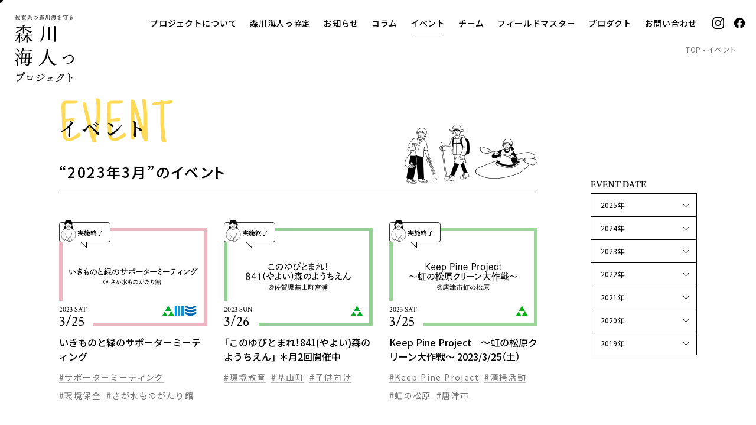

--- FILE ---
content_type: text/html; charset=UTF-8
request_url: https://www.morikawakaito.org/event/?date=2023-3
body_size: 48323
content:
<!DOCTYPE html>
<html lang="ja">
<head>
<meta charset="UTF-8">

<meta name="viewport" content="width=device-width" />
<meta name="format-detection" content="telephone=no">

<link rel="stylesheet" href="https://cdn.jsdelivr.net/npm/yakuhanjp@3.4.1/dist/css/yakuhanjp.min.css">
<link rel="preconnect" href="https://fonts.googleapis.com">
<link rel="preconnect" href="https://fonts.gstatic.com" crossorigin>
<link href="https://fonts.googleapis.com/css2?family=Crimson+Text:wght@400;600&family=Just+Another+Hand&family=Noto+Sans+JP:wght@400;500&family=Noto+Serif+JP:wght@600&display=swap" rel="stylesheet">

<!-- Google tag (gtag.js) -->
<script async src="https://www.googletagmanager.com/gtag/js?id=G-WLJREPTMB4"></script>
<script>
  window.dataLayer = window.dataLayer || [];
  function gtag(){dataLayer.push(arguments);}
  gtag('js', new Date());

  gtag('config', 'G-WLJREPTMB4');
</script>

<meta name='robots' content='index, follow, max-image-preview:large, max-snippet:-1, max-video-preview:-1' />

	<!-- This site is optimized with the Yoast SEO plugin v20.6 - https://yoast.com/wordpress/plugins/seo/ -->
	<title>イベント | 佐賀県の森川海を守る森川海人っプロジェクト</title>
	<meta name="description" content="森・川・海をフィールドに、自然体験スクールや清掃活動、登山やカヌー教室など、さまざまな活動のイベント情報を掲載しています。" />
	<link rel="canonical" href="https://www.morikawakaito.org/event/" />
	<meta property="og:locale" content="ja_JP" />
	<meta property="og:type" content="article" />
	<meta property="og:title" content="イベント | 佐賀県の森川海を守る森川海人っプロジェクト" />
	<meta property="og:description" content="森・川・海をフィールドに、自然体験スクールや清掃活動、登山やカヌー教室など、さまざまな活動のイベント情報を掲載しています。" />
	<meta property="og:url" content="https://www.morikawakaito.org/event/" />
	<meta property="og:site_name" content="佐賀県の森川海を守る森川海人っプロジェクト" />
	<meta property="og:image" content="https://www.morikawakaito.org/wp-content/uploads/2022/09/og-image.png" />
	<meta property="og:image:width" content="1200" />
	<meta property="og:image:height" content="630" />
	<meta property="og:image:type" content="image/png" />
	<meta name="twitter:card" content="summary_large_image" />
	<script type="application/ld+json" class="yoast-schema-graph">{"@context":"https://schema.org","@graph":[{"@type":["WebPage","CollectionPage"],"@id":"https://www.morikawakaito.org/event/","url":"https://www.morikawakaito.org/event/","name":"イベント | 佐賀県の森川海を守る森川海人っプロジェクト","isPartOf":{"@id":"https://www.morikawakaito.org/#website"},"datePublished":"2022-08-31T03:43:39+00:00","dateModified":"2024-05-21T07:46:51+00:00","description":"森・川・海をフィールドに、自然体験スクールや清掃活動、登山やカヌー教室など、さまざまな活動のイベント情報を掲載しています。","inLanguage":"ja"},{"@type":"WebSite","@id":"https://www.morikawakaito.org/#website","url":"https://www.morikawakaito.org/","name":"佐賀県の森川海を守る森川海人っプロジェクト","description":"Just another WordPress site","potentialAction":[{"@type":"SearchAction","target":{"@type":"EntryPoint","urlTemplate":"https://www.morikawakaito.org/?s={search_term_string}"},"query-input":"required name=search_term_string"}],"inLanguage":"ja"}]}</script>
	<!-- / Yoast SEO plugin. -->


<link rel='dns-prefetch' href='//s.w.org' />
<style id='global-styles-inline-css' type='text/css'>
body{--wp--preset--color--black: #000000;--wp--preset--color--cyan-bluish-gray: #abb8c3;--wp--preset--color--white: #ffffff;--wp--preset--color--pale-pink: #f78da7;--wp--preset--color--vivid-red: #cf2e2e;--wp--preset--color--luminous-vivid-orange: #ff6900;--wp--preset--color--luminous-vivid-amber: #fcb900;--wp--preset--color--light-green-cyan: #7bdcb5;--wp--preset--color--vivid-green-cyan: #00d084;--wp--preset--color--pale-cyan-blue: #8ed1fc;--wp--preset--color--vivid-cyan-blue: #0693e3;--wp--preset--color--vivid-purple: #9b51e0;--wp--preset--gradient--vivid-cyan-blue-to-vivid-purple: linear-gradient(135deg,rgba(6,147,227,1) 0%,rgb(155,81,224) 100%);--wp--preset--gradient--light-green-cyan-to-vivid-green-cyan: linear-gradient(135deg,rgb(122,220,180) 0%,rgb(0,208,130) 100%);--wp--preset--gradient--luminous-vivid-amber-to-luminous-vivid-orange: linear-gradient(135deg,rgba(252,185,0,1) 0%,rgba(255,105,0,1) 100%);--wp--preset--gradient--luminous-vivid-orange-to-vivid-red: linear-gradient(135deg,rgba(255,105,0,1) 0%,rgb(207,46,46) 100%);--wp--preset--gradient--very-light-gray-to-cyan-bluish-gray: linear-gradient(135deg,rgb(238,238,238) 0%,rgb(169,184,195) 100%);--wp--preset--gradient--cool-to-warm-spectrum: linear-gradient(135deg,rgb(74,234,220) 0%,rgb(151,120,209) 20%,rgb(207,42,186) 40%,rgb(238,44,130) 60%,rgb(251,105,98) 80%,rgb(254,248,76) 100%);--wp--preset--gradient--blush-light-purple: linear-gradient(135deg,rgb(255,206,236) 0%,rgb(152,150,240) 100%);--wp--preset--gradient--blush-bordeaux: linear-gradient(135deg,rgb(254,205,165) 0%,rgb(254,45,45) 50%,rgb(107,0,62) 100%);--wp--preset--gradient--luminous-dusk: linear-gradient(135deg,rgb(255,203,112) 0%,rgb(199,81,192) 50%,rgb(65,88,208) 100%);--wp--preset--gradient--pale-ocean: linear-gradient(135deg,rgb(255,245,203) 0%,rgb(182,227,212) 50%,rgb(51,167,181) 100%);--wp--preset--gradient--electric-grass: linear-gradient(135deg,rgb(202,248,128) 0%,rgb(113,206,126) 100%);--wp--preset--gradient--midnight: linear-gradient(135deg,rgb(2,3,129) 0%,rgb(40,116,252) 100%);--wp--preset--duotone--dark-grayscale: url('#wp-duotone-dark-grayscale');--wp--preset--duotone--grayscale: url('#wp-duotone-grayscale');--wp--preset--duotone--purple-yellow: url('#wp-duotone-purple-yellow');--wp--preset--duotone--blue-red: url('#wp-duotone-blue-red');--wp--preset--duotone--midnight: url('#wp-duotone-midnight');--wp--preset--duotone--magenta-yellow: url('#wp-duotone-magenta-yellow');--wp--preset--duotone--purple-green: url('#wp-duotone-purple-green');--wp--preset--duotone--blue-orange: url('#wp-duotone-blue-orange');--wp--preset--font-size--small: 13px;--wp--preset--font-size--medium: 20px;--wp--preset--font-size--large: 36px;--wp--preset--font-size--x-large: 42px;}.has-black-color{color: var(--wp--preset--color--black) !important;}.has-cyan-bluish-gray-color{color: var(--wp--preset--color--cyan-bluish-gray) !important;}.has-white-color{color: var(--wp--preset--color--white) !important;}.has-pale-pink-color{color: var(--wp--preset--color--pale-pink) !important;}.has-vivid-red-color{color: var(--wp--preset--color--vivid-red) !important;}.has-luminous-vivid-orange-color{color: var(--wp--preset--color--luminous-vivid-orange) !important;}.has-luminous-vivid-amber-color{color: var(--wp--preset--color--luminous-vivid-amber) !important;}.has-light-green-cyan-color{color: var(--wp--preset--color--light-green-cyan) !important;}.has-vivid-green-cyan-color{color: var(--wp--preset--color--vivid-green-cyan) !important;}.has-pale-cyan-blue-color{color: var(--wp--preset--color--pale-cyan-blue) !important;}.has-vivid-cyan-blue-color{color: var(--wp--preset--color--vivid-cyan-blue) !important;}.has-vivid-purple-color{color: var(--wp--preset--color--vivid-purple) !important;}.has-black-background-color{background-color: var(--wp--preset--color--black) !important;}.has-cyan-bluish-gray-background-color{background-color: var(--wp--preset--color--cyan-bluish-gray) !important;}.has-white-background-color{background-color: var(--wp--preset--color--white) !important;}.has-pale-pink-background-color{background-color: var(--wp--preset--color--pale-pink) !important;}.has-vivid-red-background-color{background-color: var(--wp--preset--color--vivid-red) !important;}.has-luminous-vivid-orange-background-color{background-color: var(--wp--preset--color--luminous-vivid-orange) !important;}.has-luminous-vivid-amber-background-color{background-color: var(--wp--preset--color--luminous-vivid-amber) !important;}.has-light-green-cyan-background-color{background-color: var(--wp--preset--color--light-green-cyan) !important;}.has-vivid-green-cyan-background-color{background-color: var(--wp--preset--color--vivid-green-cyan) !important;}.has-pale-cyan-blue-background-color{background-color: var(--wp--preset--color--pale-cyan-blue) !important;}.has-vivid-cyan-blue-background-color{background-color: var(--wp--preset--color--vivid-cyan-blue) !important;}.has-vivid-purple-background-color{background-color: var(--wp--preset--color--vivid-purple) !important;}.has-black-border-color{border-color: var(--wp--preset--color--black) !important;}.has-cyan-bluish-gray-border-color{border-color: var(--wp--preset--color--cyan-bluish-gray) !important;}.has-white-border-color{border-color: var(--wp--preset--color--white) !important;}.has-pale-pink-border-color{border-color: var(--wp--preset--color--pale-pink) !important;}.has-vivid-red-border-color{border-color: var(--wp--preset--color--vivid-red) !important;}.has-luminous-vivid-orange-border-color{border-color: var(--wp--preset--color--luminous-vivid-orange) !important;}.has-luminous-vivid-amber-border-color{border-color: var(--wp--preset--color--luminous-vivid-amber) !important;}.has-light-green-cyan-border-color{border-color: var(--wp--preset--color--light-green-cyan) !important;}.has-vivid-green-cyan-border-color{border-color: var(--wp--preset--color--vivid-green-cyan) !important;}.has-pale-cyan-blue-border-color{border-color: var(--wp--preset--color--pale-cyan-blue) !important;}.has-vivid-cyan-blue-border-color{border-color: var(--wp--preset--color--vivid-cyan-blue) !important;}.has-vivid-purple-border-color{border-color: var(--wp--preset--color--vivid-purple) !important;}.has-vivid-cyan-blue-to-vivid-purple-gradient-background{background: var(--wp--preset--gradient--vivid-cyan-blue-to-vivid-purple) !important;}.has-light-green-cyan-to-vivid-green-cyan-gradient-background{background: var(--wp--preset--gradient--light-green-cyan-to-vivid-green-cyan) !important;}.has-luminous-vivid-amber-to-luminous-vivid-orange-gradient-background{background: var(--wp--preset--gradient--luminous-vivid-amber-to-luminous-vivid-orange) !important;}.has-luminous-vivid-orange-to-vivid-red-gradient-background{background: var(--wp--preset--gradient--luminous-vivid-orange-to-vivid-red) !important;}.has-very-light-gray-to-cyan-bluish-gray-gradient-background{background: var(--wp--preset--gradient--very-light-gray-to-cyan-bluish-gray) !important;}.has-cool-to-warm-spectrum-gradient-background{background: var(--wp--preset--gradient--cool-to-warm-spectrum) !important;}.has-blush-light-purple-gradient-background{background: var(--wp--preset--gradient--blush-light-purple) !important;}.has-blush-bordeaux-gradient-background{background: var(--wp--preset--gradient--blush-bordeaux) !important;}.has-luminous-dusk-gradient-background{background: var(--wp--preset--gradient--luminous-dusk) !important;}.has-pale-ocean-gradient-background{background: var(--wp--preset--gradient--pale-ocean) !important;}.has-electric-grass-gradient-background{background: var(--wp--preset--gradient--electric-grass) !important;}.has-midnight-gradient-background{background: var(--wp--preset--gradient--midnight) !important;}.has-small-font-size{font-size: var(--wp--preset--font-size--small) !important;}.has-medium-font-size{font-size: var(--wp--preset--font-size--medium) !important;}.has-large-font-size{font-size: var(--wp--preset--font-size--large) !important;}.has-x-large-font-size{font-size: var(--wp--preset--font-size--x-large) !important;}
</style>
<link rel='stylesheet' id='base-style-css'  href='https://www.morikawakaito.org/wp-content/themes/mkkt/css/style.css?ver=2024012931434' type='text/css' media='all' />
<link rel="EditURI" type="application/rsd+xml" title="RSD" href="https://www.morikawakaito.org/xmlrpc.php?rsd" />
<link rel="wlwmanifest" type="application/wlwmanifest+xml" href="https://www.morikawakaito.org/wp-includes/wlwmanifest.xml" /> 
<link rel="icon" href="https://www.morikawakaito.org/wp-content/uploads/2022/09/cropped-favicon-32x32.png" sizes="32x32" />
<link rel="icon" href="https://www.morikawakaito.org/wp-content/uploads/2022/09/cropped-favicon-192x192.png" sizes="192x192" />
<link rel="apple-touch-icon" href="https://www.morikawakaito.org/wp-content/uploads/2022/09/cropped-favicon-180x180.png" />
<meta name="msapplication-TileImage" content="https://www.morikawakaito.org/wp-content/uploads/2022/09/cropped-favicon-270x270.png" />
</head>
<body>
<div class="l-body">
<!-- カーソル追従 -->
<div id="stalker"></div>
<!-- //カーソル追従 -->
<header class="l-header">
	<p class="header-logo">
		<a href="https://www.morikawakaito.org"><img src="https://www.morikawakaito.org/wp-content/themes/mkkt/img/logo.svg" alt="佐賀県の森川海を守る 森川海人プロジェクト"></a>
	</p>
	<nav class="l-navi">
		<div class="l-navi__content">
			<ul class="l-navi__navi navi">
				<li class="navi__item d-lg-none navi-animation navi-animation--1">
					<a href="https://www.morikawakaito.org" class="navi__link">ホーム</a>
				</li>
				<li class="navi__item navi-animation navi-animation--2">
					<a href="https://www.morikawakaito.org/about/" class="navi__link">プロジェクトについて</a>
				</li>
						<li class="navi__item navi-animation navi-animation--3">
					<a href="https://www.morikawakaito.org/agreement/" class="navi__link">森川海人っ協定</a>
				</li>
						<li class="navi__item navi-animation navi-animation--4">
					<a href="https://www.morikawakaito.org/information/" class="navi__link">お知らせ</a>
				</li>
						<li class="navi__item navi-animation navi-animation--5">
					<a href="https://www.morikawakaito.org/column/" class="navi__link">コラム</a>
				</li>
						<li class="navi__item navi-animation navi-animation--6 is-current">
					<a href="https://www.morikawakaito.org/event/" class="navi__link">イベント</a>
				</li>
				<li class="navi__item navi-animation navi-animation--7">
					<a href="https://www.morikawakaito.org/team/" class="navi__link">チーム</a>
				</li>
				<li class="navi__item navi-animation navi-animation--8">
					<a href="https://www.morikawakaito.org/field-master/" class="navi__link">フィールドマスター</a>
				</li>
				<li class="navi__item navi-animation navi-animation--9">
					<a href="https://www.morikawakaito.org/product/" class="navi__link">プロダクト</a>
				</li>
				<li class="navi__item navi-animation navi-animation--10">
					<a href="https://www.morikawakaito.org/contact/" class="navi__link">お問い合わせ</a>
				</li>
			</ul>
			<ul class="l-navi__sns sns-links navi-animation navi-animation--10">
								<li class="sns-links__item">
					<a href="https://www.instagram.com/morikawakaito_official/" target="_blank" class="sns-links__link"><img src="https://www.morikawakaito.org/wp-content/themes/mkkt/img/logo_instagram.svg" alt="Instagram"></a>
				</li>
				<li class="sns-links__item">
					<a href="https://www.facebook.com/morikawakaito" target="_blank" class="sns-links__link"><img src="https://www.morikawakaito.org/wp-content/themes/mkkt/img/logo_facebook.svg" alt="Facebook"></a>
				</li>
			</ul>
		</div>
	</nav>
	<button type="button" class="menu-btn" aria-label="サイトメニューを開く">
		<span class="menu-btn__icon">
			<span></span>
			<span></span>
		</span>
	</button>
</header>
<main class="l-main l-main--bottom-deco">

	<!-- breadcrumb -->
	<div class="breadcrumb-wrap">
		<ol class="breadcrumb">
			<li class="breadcrumb__item"><a href="https://www.morikawakaito.org">TOP</a></li><li class="breadcrumb__item">イベント</li>		</ol>
	</div>
	<!-- /breadcrumb -->
	<div class="l-wrapper">

		<div class="page-title">
			<h1 class="page-title__jp">イベント</h1>
			<span class="page-title__en">EVENT</span>
		</div>

		<div class="l-row l-row--between">
			<div class="l-pc-col-9">
				<div class="post-head post-head--event">
					<h2 class="post-head__heading">“2023年3月”のイベント</h2>
				</div>
								<ul class="article-list-6">
										<li class="article-list-6__item">
						<div class="card-2">
							<a href="https://www.morikawakaito.org/event/1542/" class="card-2__link">
																																		<div class="status-tips status-tips--closed"><span>実施終了</span></div>
																									<div class="card-2__image-wrap">
									<figure class="card-2__image">
									<img width="861" height="572" src="https://www.morikawakaito.org/wp-content/uploads/2023/02/event_supporter-meeting.png" class="attachment-large size-large wp-post-image" alt="" srcset="https://www.morikawakaito.org/wp-content/uploads/2023/02/event_supporter-meeting.png 861w, https://www.morikawakaito.org/wp-content/uploads/2023/02/event_supporter-meeting-642x427.png 642w, https://www.morikawakaito.org/wp-content/uploads/2023/02/event_supporter-meeting-768x510.png 768w" sizes="(max-width: 861px) 100vw, 861px" />									</figure>
																		<div class="card-2__date">
										<span class="card-2__date__top">2023 SAT</span>
										<span class="card-2__date__bottom">3/25</span>
									</div>
																</div>
								<p class="card-2__title">いきものと緑のサポーターミーティング</p>
							</a>
																					<ul class="card-2__tags tag-list-1">
																<li class="tag-list-1__item"><a href="https://www.morikawakaito.org/tag/%e3%82%b5%e3%83%9d%e3%83%bc%e3%82%bf%e3%83%bc%e3%83%9f%e3%83%bc%e3%83%86%e3%82%a3%e3%83%b3%e3%82%b0/" class="tag">サポーターミーティング</a></li>
																<li class="tag-list-1__item"><a href="https://www.morikawakaito.org/tag/%e7%92%b0%e5%a2%83%e4%bf%9d%e5%85%a8/" class="tag">環境保全</a></li>
																<li class="tag-list-1__item"><a href="https://www.morikawakaito.org/tag/%e3%81%95%e3%81%8c%e6%b0%b4%e3%82%82%e3%81%ae%e3%81%8c%e3%81%9f%e3%82%8a%e9%a4%a8/" class="tag">さが水ものがたり館</a></li>
															</ul>
													</div>					</li>
											<li class="article-list-6__item">
						<div class="card-2">
							<a href="https://www.morikawakaito.org/event/1288/" class="card-2__link">
																																		<div class="status-tips status-tips--closed"><span>実施終了</span></div>
																									<div class="card-2__image-wrap">
									<figure class="card-2__image">
									<img width="861" height="572" src="https://www.morikawakaito.org/wp-content/uploads/2022/12/event_moriyoutien.png" class="attachment-large size-large wp-post-image" alt="" loading="lazy" srcset="https://www.morikawakaito.org/wp-content/uploads/2022/12/event_moriyoutien.png 861w, https://www.morikawakaito.org/wp-content/uploads/2022/12/event_moriyoutien-642x427.png 642w, https://www.morikawakaito.org/wp-content/uploads/2022/12/event_moriyoutien-768x510.png 768w" sizes="(max-width: 861px) 100vw, 861px" />									</figure>
																		<div class="card-2__date">
										<span class="card-2__date__top">2023 SUN</span>
										<span class="card-2__date__bottom">3/26</span>
									</div>
																</div>
								<p class="card-2__title">「このゆびとまれ！841(やよい)森のようちえん」 ＊月2回開催中</p>
							</a>
																					<ul class="card-2__tags tag-list-1">
																<li class="tag-list-1__item"><a href="https://www.morikawakaito.org/tag/%e7%92%b0%e5%a2%83%e6%95%99%e8%82%b2/" class="tag">環境教育</a></li>
																<li class="tag-list-1__item"><a href="https://www.morikawakaito.org/tag/%e5%9f%ba%e5%b1%b1%e7%94%ba/" class="tag">基山町</a></li>
																<li class="tag-list-1__item"><a href="https://www.morikawakaito.org/tag/%e5%ad%90%e4%be%9b%e5%90%91%e3%81%91/" class="tag">子供向け</a></li>
															</ul>
													</div>					</li>
											<li class="article-list-6__item">
						<div class="card-2">
							<a href="https://www.morikawakaito.org/event/1646/" class="card-2__link">
																																		<div class="status-tips status-tips--closed"><span>実施終了</span></div>
																									<div class="card-2__image-wrap">
									<figure class="card-2__image">
									<img width="860" height="572" src="https://www.morikawakaito.org/wp-content/uploads/2024/04/KPP.jpg" class="attachment-large size-large wp-post-image" alt="" loading="lazy" srcset="https://www.morikawakaito.org/wp-content/uploads/2024/04/KPP.jpg 860w, https://www.morikawakaito.org/wp-content/uploads/2024/04/KPP-642x427.jpg 642w, https://www.morikawakaito.org/wp-content/uploads/2024/04/KPP-768x511.jpg 768w" sizes="(max-width: 860px) 100vw, 860px" />									</figure>
																		<div class="card-2__date">
										<span class="card-2__date__top">2023 SAT</span>
										<span class="card-2__date__bottom">3/25</span>
									</div>
																</div>
								<p class="card-2__title">Keep Pine Project　～虹の松原クリーン大作戦～  2023/3/25（土）</p>
							</a>
																					<ul class="card-2__tags tag-list-1">
																<li class="tag-list-1__item"><a href="https://www.morikawakaito.org/tag/keep-pine-project/" class="tag">Keep Pine Project</a></li>
																<li class="tag-list-1__item"><a href="https://www.morikawakaito.org/tag/%e6%b8%85%e6%8e%83%e6%b4%bb%e5%8b%95/" class="tag">清掃活動</a></li>
																<li class="tag-list-1__item"><a href="https://www.morikawakaito.org/tag/%e8%99%b9%e3%81%ae%e6%9d%be%e5%8e%9f/" class="tag">虹の松原</a></li>
																<li class="tag-list-1__item"><a href="https://www.morikawakaito.org/tag/%e5%94%90%e6%b4%a5%e5%b8%82/" class="tag">唐津市</a></li>
															</ul>
													</div>					</li>
											<li class="article-list-6__item">
						<div class="card-2">
							<a href="https://www.morikawakaito.org/event/1727/" class="card-2__link">
																																		<div class="status-tips status-tips--closed"><span>実施終了</span></div>
																									<div class="card-2__image-wrap">
									<figure class="card-2__image">
									<img width="861" height="572" src="https://www.morikawakaito.org/wp-content/uploads/2023/03/event_kujyokatudo.png" class="attachment-large size-large wp-post-image" alt="" loading="lazy" srcset="https://www.morikawakaito.org/wp-content/uploads/2023/03/event_kujyokatudo.png 861w, https://www.morikawakaito.org/wp-content/uploads/2023/03/event_kujyokatudo-642x427.png 642w, https://www.morikawakaito.org/wp-content/uploads/2023/03/event_kujyokatudo-768x510.png 768w" sizes="(max-width: 861px) 100vw, 861px" />									</figure>
																		<div class="card-2__date">
										<span class="card-2__date__top">2023 WED</span>
										<span class="card-2__date__bottom">3/22</span>
									</div>
																</div>
								<p class="card-2__title">重点対策外来種(コウガイセキショウモ)の駆除活動</p>
							</a>
																					<ul class="card-2__tags tag-list-1">
																<li class="tag-list-1__item"><a href="https://www.morikawakaito.org/tag/%e7%92%b0%e5%a2%83%e4%bf%9d%e5%85%a8/" class="tag">環境保全</a></li>
																<li class="tag-list-1__item"><a href="https://www.morikawakaito.org/tag/%e5%b7%9d/" class="tag">川</a></li>
																<li class="tag-list-1__item"><a href="https://www.morikawakaito.org/tag/%e4%bd%90%e8%b3%80%e5%b8%82/" class="tag">佐賀市</a></li>
															</ul>
													</div>					</li>
											<li class="article-list-6__item">
						<div class="card-2">
							<a href="https://www.morikawakaito.org/event/1291/" class="card-2__link">
																																		<div class="status-tips status-tips--closed"><span>実施終了</span></div>
																									<div class="card-2__image-wrap">
									<figure class="card-2__image">
									<img width="861" height="572" src="https://www.morikawakaito.org/wp-content/uploads/2022/12/event_treehouse.png" class="attachment-large size-large wp-post-image" alt="" loading="lazy" srcset="https://www.morikawakaito.org/wp-content/uploads/2022/12/event_treehouse.png 861w, https://www.morikawakaito.org/wp-content/uploads/2022/12/event_treehouse-642x427.png 642w, https://www.morikawakaito.org/wp-content/uploads/2022/12/event_treehouse-768x510.png 768w" sizes="(max-width: 861px) 100vw, 861px" />									</figure>
																		<div class="card-2__date">
										<span class="card-2__date__top">2023 SAT</span>
										<span class="card-2__date__bottom">3/18</span>
									</div>
																</div>
								<p class="card-2__title">「菜花野ツリーハウスプロジェクト」 ＊月１回開催中！</p>
							</a>
																					<ul class="card-2__tags tag-list-1">
																<li class="tag-list-1__item"><a href="https://www.morikawakaito.org/tag/%e3%83%84%e3%83%aa%e3%83%bc%e3%83%8f%e3%82%a6%e3%82%b9/" class="tag">ツリーハウス</a></li>
																<li class="tag-list-1__item"><a href="https://www.morikawakaito.org/tag/%e5%9f%ba%e5%b1%b1%e7%94%ba/" class="tag">基山町</a></li>
																<li class="tag-list-1__item"><a href="https://www.morikawakaito.org/tag/%e5%ad%90%e4%be%9b%e5%90%91%e3%81%91/" class="tag">子供向け</a></li>
															</ul>
													</div>					</li>
											<li class="article-list-6__item">
						<div class="card-2">
							<a href="https://www.morikawakaito.org/event/1589/" class="card-2__link">
																																		<div class="status-tips status-tips--closed"><span>実施終了</span></div>
																									<div class="card-2__image-wrap">
									<figure class="card-2__image">
									<img width="861" height="572" src="https://www.morikawakaito.org/wp-content/uploads/2023/02/event_2023_school_tokubetuhen.png" class="attachment-large size-large wp-post-image" alt="" loading="lazy" srcset="https://www.morikawakaito.org/wp-content/uploads/2023/02/event_2023_school_tokubetuhen.png 861w, https://www.morikawakaito.org/wp-content/uploads/2023/02/event_2023_school_tokubetuhen-642x427.png 642w, https://www.morikawakaito.org/wp-content/uploads/2023/02/event_2023_school_tokubetuhen-768x510.png 768w" sizes="(max-width: 861px) 100vw, 861px" />									</figure>
																		<div class="card-2__date">
										<span class="card-2__date__top">2023 SAT</span>
										<span class="card-2__date__bottom">3/18</span>
									</div>
																</div>
								<p class="card-2__title">森川海人っ一日体験スクール特別編！</p>
							</a>
																					<ul class="card-2__tags tag-list-1">
																<li class="tag-list-1__item"><a href="https://www.morikawakaito.org/tag/%e8%a6%aa%e5%ad%90%e5%8f%82%e5%8a%a0/" class="tag">親子参加</a></li>
																<li class="tag-list-1__item"><a href="https://www.morikawakaito.org/tag/%e6%a3%ae%e5%b7%9d%e6%b5%b7%e4%ba%ba%e3%81%8f%e3%82%93/" class="tag">森川海人くん</a></li>
																<li class="tag-list-1__item"><a href="https://www.morikawakaito.org/tag/%e3%81%95%e3%81%8c%e6%b0%b4%e3%82%82%e3%81%ae%e3%81%8c%e3%81%9f%e3%82%8a%e9%a4%a8/" class="tag">さが水ものがたり館</a></li>
																<li class="tag-list-1__item"><a href="https://www.morikawakaito.org/tag/%e4%bd%93%e9%a8%93%e3%82%b9%e3%82%af%e3%83%bc%e3%83%ab/" class="tag">体験スクール</a></li>
																<li class="tag-list-1__item"><a href="https://www.morikawakaito.org/tag/%e4%bd%90%e8%b3%80%e5%b8%82/" class="tag">佐賀市</a></li>
															</ul>
													</div>					</li>
											<li class="article-list-6__item">
						<div class="card-2">
							<a href="https://www.morikawakaito.org/event/1658/" class="card-2__link">
																																		<div class="status-tips status-tips--closed"><span>実施終了</span></div>
																									<div class="card-2__image-wrap">
									<figure class="card-2__image">
									<img width="1024" height="681" src="https://www.morikawakaito.org/wp-content/uploads/2023/03/event_bushcraft-02-1024x681.png" class="attachment-large size-large wp-post-image" alt="" loading="lazy" srcset="https://www.morikawakaito.org/wp-content/uploads/2023/03/event_bushcraft-02-1024x681.png 1024w, https://www.morikawakaito.org/wp-content/uploads/2023/03/event_bushcraft-02-642x427.png 642w, https://www.morikawakaito.org/wp-content/uploads/2023/03/event_bushcraft-02-768x511.png 768w, https://www.morikawakaito.org/wp-content/uploads/2023/03/event_bushcraft-02-1536x1021.png 1536w, https://www.morikawakaito.org/wp-content/uploads/2023/03/event_bushcraft-02-2048x1362.png 2048w" sizes="(max-width: 1024px) 100vw, 1024px" />									</figure>
																		<div class="card-2__date">
										<span class="card-2__date__top">2023 SAT</span>
										<span class="card-2__date__bottom">3/11</span>
									</div>
																</div>
								<p class="card-2__title">ブッシュクラフトテクニック 雑草・野草入門= 採集&#038;料理 プログラム</p>
							</a>
																					<ul class="card-2__tags tag-list-1">
																<li class="tag-list-1__item"><a href="https://www.morikawakaito.org/tag/%e5%8c%97%e5%b1%b1%e5%b0%91%e5%b9%b4%e8%87%aa%e7%84%b6%e3%81%ae%e5%ae%b6/" class="tag">北山少年自然の家</a></li>
																<li class="tag-list-1__item"><a href="https://www.morikawakaito.org/tag/%e3%83%96%e3%83%83%e3%82%b7%e3%83%a5%e3%82%af%e3%83%a9%e3%83%95%e3%83%88/" class="tag">ブッシュクラフト</a></li>
																<li class="tag-list-1__item"><a href="https://www.morikawakaito.org/tag/%e4%bd%90%e8%b3%80%e5%b8%82/" class="tag">佐賀市</a></li>
																<li class="tag-list-1__item"><a href="https://www.morikawakaito.org/tag/%e8%ac%9b%e5%ba%a7/" class="tag">講座</a></li>
															</ul>
													</div>					</li>
											<li class="article-list-6__item">
						<div class="card-2">
							<a href="https://www.morikawakaito.org/event/1712/" class="card-2__link">
																																		<div class="status-tips status-tips--closed"><span>実施終了</span></div>
																									<div class="card-2__image-wrap">
									<figure class="card-2__image">
									<img width="1024" height="681" src="https://www.morikawakaito.org/wp-content/uploads/2023/03/event_kouryuukai-1024x681.png" class="attachment-large size-large wp-post-image" alt="" loading="lazy" srcset="https://www.morikawakaito.org/wp-content/uploads/2023/03/event_kouryuukai-1024x681.png 1024w, https://www.morikawakaito.org/wp-content/uploads/2023/03/event_kouryuukai-642x427.png 642w, https://www.morikawakaito.org/wp-content/uploads/2023/03/event_kouryuukai-768x511.png 768w, https://www.morikawakaito.org/wp-content/uploads/2023/03/event_kouryuukai-1536x1022.png 1536w, https://www.morikawakaito.org/wp-content/uploads/2023/03/event_kouryuukai-2048x1362.png 2048w" sizes="(max-width: 1024px) 100vw, 1024px" />									</figure>
																		<div class="card-2__date">
										<span class="card-2__date__top">2023 SAT</span>
										<span class="card-2__date__bottom">3/11</span>
									</div>
																</div>
								<p class="card-2__title">佐賀水ネット、佐賀県KAWARUプロジェクトコラボ発表会及び交流会</p>
							</a>
																					<ul class="card-2__tags tag-list-1">
																<li class="tag-list-1__item"><a href="https://www.morikawakaito.org/tag/kawaru%e3%83%97%e3%83%ad%e3%82%b8%e3%82%a7%e3%82%af%e3%83%88/" class="tag">KAWARUプロジェクト</a></li>
																<li class="tag-list-1__item"><a href="https://www.morikawakaito.org/tag/%e7%99%ba%e8%a1%a8%e4%bc%9a/" class="tag">発表会</a></li>
																<li class="tag-list-1__item"><a href="https://www.morikawakaito.org/tag/%e4%ba%a4%e6%b5%81%e4%bc%9a/" class="tag">交流会</a></li>
																<li class="tag-list-1__item"><a href="https://www.morikawakaito.org/tag/%e4%bd%90%e8%b3%80%e6%b0%b4%e3%83%8d%e3%83%83%e3%83%88/" class="tag">佐賀水ネット</a></li>
															</ul>
													</div>					</li>
										</ul>
								<div class="sp-pagination-wrap"></div>
			</div>
			<div class="l-pc-col-2 sidebar-wrap">
				<div class="sidebar">
										<div class="sidebar__section">
						<p class="sidebar__heading">EVENT DATE</p>
<ul class="side-accordion"><li class="side-accordion__item"><button class="side-accordion__trg">2025年</button><ul class="side-accordion__child"><li class="side-accordion__child__item"><a href="https://www.morikawakaito.org/event/?date=2025-11">11月</a></li><li class="side-accordion__child__item"><a href="https://www.morikawakaito.org/event/?date=2025-10">10月</a></li><li class="side-accordion__child__item"><a href="https://www.morikawakaito.org/event/?date=2025-8">8月</a></li><li class="side-accordion__child__item"><a href="https://www.morikawakaito.org/event/?date=2025-6">6月</a></li><li class="side-accordion__child__item"><a href="https://www.morikawakaito.org/event/?date=2025-5">5月</a></li><li class="side-accordion__child__item"><a href="https://www.morikawakaito.org/event/?date=2025-4">4月</a></li><li class="side-accordion__child__item"><a href="https://www.morikawakaito.org/event/?date=2025-3">3月</a></li><li class="side-accordion__child__item"><a href="https://www.morikawakaito.org/event/?date=2025-2">2月</a></li><li class="side-accordion__child__item"><a href="https://www.morikawakaito.org/event/?date=2025-1">1月</a></li></ul></li><li class="side-accordion__item"><button class="side-accordion__trg">2024年</button><ul class="side-accordion__child"><li class="side-accordion__child__item"><a href="https://www.morikawakaito.org/event/?date=2024-12">12月</a></li><li class="side-accordion__child__item"><a href="https://www.morikawakaito.org/event/?date=2024-11">11月</a></li><li class="side-accordion__child__item"><a href="https://www.morikawakaito.org/event/?date=2024-10">10月</a></li><li class="side-accordion__child__item"><a href="https://www.morikawakaito.org/event/?date=2024-9">9月</a></li><li class="side-accordion__child__item"><a href="https://www.morikawakaito.org/event/?date=2024-8">8月</a></li><li class="side-accordion__child__item"><a href="https://www.morikawakaito.org/event/?date=2024-7">7月</a></li><li class="side-accordion__child__item"><a href="https://www.morikawakaito.org/event/?date=2024-6">6月</a></li><li class="side-accordion__child__item"><a href="https://www.morikawakaito.org/event/?date=2024-5">5月</a></li><li class="side-accordion__child__item"><a href="https://www.morikawakaito.org/event/?date=2024-4">4月</a></li><li class="side-accordion__child__item"><a href="https://www.morikawakaito.org/event/?date=2024-3">3月</a></li><li class="side-accordion__child__item"><a href="https://www.morikawakaito.org/event/?date=2024-2">2月</a></li><li class="side-accordion__child__item"><a href="https://www.morikawakaito.org/event/?date=2024-1">1月</a></li></ul></li><li class="side-accordion__item"><button class="side-accordion__trg">2023年</button><ul class="side-accordion__child"><li class="side-accordion__child__item"><a href="https://www.morikawakaito.org/event/?date=2023-12">12月</a></li><li class="side-accordion__child__item"><a href="https://www.morikawakaito.org/event/?date=2023-11">11月</a></li><li class="side-accordion__child__item"><a href="https://www.morikawakaito.org/event/?date=2023-10">10月</a></li><li class="side-accordion__child__item"><a href="https://www.morikawakaito.org/event/?date=2023-9">9月</a></li><li class="side-accordion__child__item"><a href="https://www.morikawakaito.org/event/?date=2023-8">8月</a></li><li class="side-accordion__child__item"><a href="https://www.morikawakaito.org/event/?date=2023-7">7月</a></li><li class="side-accordion__child__item"><a href="https://www.morikawakaito.org/event/?date=2023-6">6月</a></li><li class="side-accordion__child__item"><a href="https://www.morikawakaito.org/event/?date=2023-5">5月</a></li><li class="side-accordion__child__item"><a href="https://www.morikawakaito.org/event/?date=2023-4">4月</a></li><li class="side-accordion__child__item"><a href="https://www.morikawakaito.org/event/?date=2023-3">3月</a></li><li class="side-accordion__child__item"><a href="https://www.morikawakaito.org/event/?date=2023-2">2月</a></li><li class="side-accordion__child__item"><a href="https://www.morikawakaito.org/event/?date=2023-1">1月</a></li></ul></li><li class="side-accordion__item"><button class="side-accordion__trg">2022年</button><ul class="side-accordion__child"><li class="side-accordion__child__item"><a href="https://www.morikawakaito.org/event/?date=2022-12">12月</a></li><li class="side-accordion__child__item"><a href="https://www.morikawakaito.org/event/?date=2022-11">11月</a></li><li class="side-accordion__child__item"><a href="https://www.morikawakaito.org/event/?date=2022-10">10月</a></li><li class="side-accordion__child__item"><a href="https://www.morikawakaito.org/event/?date=2022-9">9月</a></li><li class="side-accordion__child__item"><a href="https://www.morikawakaito.org/event/?date=2022-8">8月</a></li></ul></li><li class="side-accordion__item"><button class="side-accordion__trg">2021年</button><ul class="side-accordion__child"><li class="side-accordion__child__item"><a href="https://www.morikawakaito.org/event/?date=2021-12">12月</a></li><li class="side-accordion__child__item"><a href="https://www.morikawakaito.org/event/?date=2021-11">11月</a></li><li class="side-accordion__child__item"><a href="https://www.morikawakaito.org/event/?date=2021-10">10月</a></li><li class="side-accordion__child__item"><a href="https://www.morikawakaito.org/event/?date=2021-8">8月</a></li><li class="side-accordion__child__item"><a href="https://www.morikawakaito.org/event/?date=2021-7">7月</a></li><li class="side-accordion__child__item"><a href="https://www.morikawakaito.org/event/?date=2021-6">6月</a></li><li class="side-accordion__child__item"><a href="https://www.morikawakaito.org/event/?date=2021-5">5月</a></li><li class="side-accordion__child__item"><a href="https://www.morikawakaito.org/event/?date=2021-4">4月</a></li><li class="side-accordion__child__item"><a href="https://www.morikawakaito.org/event/?date=2021-2">2月</a></li><li class="side-accordion__child__item"><a href="https://www.morikawakaito.org/event/?date=2021-1">1月</a></li></ul></li><li class="side-accordion__item"><button class="side-accordion__trg">2020年</button><ul class="side-accordion__child"><li class="side-accordion__child__item"><a href="https://www.morikawakaito.org/event/?date=2020-12">12月</a></li><li class="side-accordion__child__item"><a href="https://www.morikawakaito.org/event/?date=2020-11">11月</a></li><li class="side-accordion__child__item"><a href="https://www.morikawakaito.org/event/?date=2020-10">10月</a></li><li class="side-accordion__child__item"><a href="https://www.morikawakaito.org/event/?date=2020-9">9月</a></li><li class="side-accordion__child__item"><a href="https://www.morikawakaito.org/event/?date=2020-8">8月</a></li><li class="side-accordion__child__item"><a href="https://www.morikawakaito.org/event/?date=2020-3">3月</a></li><li class="side-accordion__child__item"><a href="https://www.morikawakaito.org/event/?date=2020-2">2月</a></li></ul></li><li class="side-accordion__item"><button class="side-accordion__trg">2019年</button><ul class="side-accordion__child"><li class="side-accordion__child__item"><a href="https://www.morikawakaito.org/event/?date=2019-12">12月</a></li><li class="side-accordion__child__item"><a href="https://www.morikawakaito.org/event/?date=2019-11">11月</a></li><li class="side-accordion__child__item"><a href="https://www.morikawakaito.org/event/?date=2019-10">10月</a></li><li class="side-accordion__child__item"><a href="https://www.morikawakaito.org/event/?date=2019-9">9月</a></li><li class="side-accordion__child__item"><a href="https://www.morikawakaito.org/event/?date=2019-8">8月</a></li></ul></li></ul>					</div>
				</div>
			</div>		</div>

	</div>

</main>
<footer class="l-footer">
	<div class="footer">
		<div class="footer__left">
			<div class="footer-bnr">
				<ul class="footer-bnr__list">
					<li class="footer-bnr__item"><a href="https://saga2024.com/imagesong/" target="_blank"><img src="https://www.morikawakaito.org/wp-content/themes/mkkt/img/_dummy_bnr_footer.png" alt="SAGA 2024 イメージソング  Batons 〜キミの夢が叶う時〜 Reina Washio"></a></li>
					<li class="footer-bnr__item"><a href="https://tobe-forestworker-saga.jp/" target="_blank"><img src="https://www.morikawakaito.org/wp-content/uploads/2024/03/banner02.png" alt="佐賀の林業で働く TO BE FOREST WORKER"></a></li>
				</ul>
			</div>
			<div class="footer__left__inner">
				<div class="footer__content">
					<div class="footer-logo">
						<a href="https://www.morikawakaito.org/contact/"><img src="https://www.morikawakaito.org/wp-content/themes/mkkt/img/logo.svg" alt="佐賀県の森川海を守る 森川海人プロジェクト"></a>
					</div>
					<div class="footer-info-wrap">
						<div class="footer-info">
							<p class="footer-info__name">佐賀県 農林水産部 森林整備課</p>
							<p class="footer-info__address">〒840-8570<br>佐賀県佐賀市城内1丁目1番59号<br>TEL：0952-25-7136 / FAX：0952-25-7312</p>
						</div>
						<div class="footer-info">
							<p class="footer-info__name">チーム</p>
							<p class="footer-info__address">さが政策推進チーム（さがデザイン）、有明海再生・自然環境課、循環型社会推進課、農政企画課、農山漁村課、林業課、水産課、下水道課、河川砂防課、脱炭素社会推進課、さが創生推進課</p>
						</div>
<!--						<div class="footer-info">
							<p class="footer-info__name">運営事務局　ピノー株式会社</p>
							<p class="footer-info__address">〒844-0024<br>佐賀県西松浦郡有田町赤坂丙2351番地169<br>アリタセラ南館<br>TEL：0955-29-8644</p>
						</div>
-->
					</div>
				</div>
				<div class="footer__content">
					<div class="footer-sitemap">
						<p class="footer-sitemap__heading">SITE MAP</p>
						<ul class="footer-sitemap__links">
							<li class="footer-sitemap__link"><a href="https://www.morikawakaito.org/about/">プロジェクトについて</a></li>
							<li class="footer-sitemap__link"><a href="https://www.morikawakaito.org/contact/">お問い合わせ</a></li>
													<li class="footer-sitemap__link footer-sitemap__link--2col">
								<a href="https://www.morikawakaito.org/agreement/">森川海人っ協定</a>
							</li>
													<li class="footer-sitemap__link footer-sitemap__link--2col">
								<a href="https://www.morikawakaito.org/team-entry/">チーム森川海人っ登録</a>
							</li>
							<li class="footer-sitemap__link footer-sitemap__link--2col"><a href="https://www.morikawakaito.org/information/">お知らせ</a>
<ul><li class="footer-sitemap__link-sub"><a href="https://www.morikawakaito.org/info-cat/study/">森川海人っ教室</a></li><li class="footer-sitemap__link-sub"><a href="https://www.morikawakaito.org/info-cat/agreement/">森川海人っ協定締結</a></li><li class="footer-sitemap__link-sub"><a href="https://www.morikawakaito.org/info-cat/field/">森川海人くん出動</a></li><li class="footer-sitemap__link-sub"><a href="https://www.morikawakaito.org/info-cat/news/">事務局のお知らせ</a></li></ul>							</li>
							<li class="footer-sitemap__link footer-sitemap__link--2col"><a href="https://www.morikawakaito.org/column/">コラム</a>
							</li>
							<li class="footer-sitemap__link footer-sitemap__link--2col"><a href="https://www.morikawakaito.org/event/">イベント</a>
<ul><li class="footer-sitemap__link-sub"><a href="https://www.morikawakaito.org/category/closed/">実施終了</a></li><li class="footer-sitemap__link-sub"><a href="https://www.morikawakaito.org/category/reception-disabled/">受付締切</a></li><li class="footer-sitemap__link-sub"><a href="https://www.morikawakaito.org/category/reception-active/">参加募集</a></li><li class="footer-sitemap__link-sub"><a href="https://www.morikawakaito.org/category/report/">活動報告</a></li></ul>							</li>
							<li class="footer-sitemap__link footer-sitemap__link--2col"><a href="https://www.morikawakaito.org/team/">チーム</a>
<ul><li class="footer-sitemap__link-sub"><a href="https://www.morikawakaito.org/team-cat/mori/">森</a></li><li class="footer-sitemap__link-sub"><a href="https://www.morikawakaito.org/team-cat/kawa/">川</a></li><li class="footer-sitemap__link-sub"><a href="https://www.morikawakaito.org/team-cat/umi/">海</a></li></ul>							</li>
							<li class="footer-sitemap__link footer-sitemap__link--2col"><a href="https://www.morikawakaito.org/field-master/">フィールドマスター</a>
<ul><li class="footer-sitemap__link-sub"><a href="https://www.morikawakaito.org/field-cat/mori/">森</a></li><li class="footer-sitemap__link-sub"><a href="https://www.morikawakaito.org/field-cat/%e5%b7%9d/">川</a></li><li class="footer-sitemap__link-sub"><a href="https://www.morikawakaito.org/field-cat/%e6%b5%b7/">海</a></li></ul>							</li>
							<li class="footer-sitemap__link footer-sitemap__link--2col"><a href="https://www.morikawakaito.org/product/">プロダクト</a>
<ul><li class="footer-sitemap__link-sub"><a href="https://www.morikawakaito.org/product-cat/mori/">森</a></li><li class="footer-sitemap__link-sub"><a href="https://www.morikawakaito.org/product-cat/kawa/">川</a></li><li class="footer-sitemap__link-sub"><a href="https://www.morikawakaito.org/product-cat/umi/">海</a></li></ul>							</li>
						</ul>
					</div>
				</div>
			</div>
		</div>
		<div class="footer__right">
			<div class="footer-contact is-cursor-exclusion">
				<h2 class="footer-contact__heading">お問い合わせ</h2>
				<p class="footer-contact__text">この活動へのご意見、ご感想など、<br>こちらよりお問い合わせください。</p>
				<div class="footer-contact__button">
					<a href="https://www.morikawakaito.org/contact/" class="button-1 button-1--black button-1--center button-1--pcsm">問い合わせをする</a>
				</div>
			</div>
			<div class="footer__right__content">
				<div class="footer__right__logo">
					<img src="https://www.morikawakaito.org/wp-content/themes/mkkt/img/logo_saga.svg" alt="佐賀県">
					<img src="https://www.morikawakaito.org/wp-content/themes/mkkt/img/logo_project.svg" alt="MORIKAWAKAITO PROJECT">
				</div>
				<ul class="sns-list sns-list--footer">
										<li class="sns-list__item"><a href="https://www.instagram.com/morikawakaito_official/" target="_blank" class="sns-list__link"><img src="https://www.morikawakaito.org/wp-content/themes/mkkt/img/logo_instagram.svg" alt="Instagram"></a></li>
					<li class="sns-list__item"><a href="https://www.facebook.com/morikawakaito" target="_blank" class="sns-list__link"><img src="https://www.morikawakaito.org/wp-content/themes/mkkt/img/logo_facebook.svg" alt="Facebook"></a></li>
				</ul>
				<p class="copyright">Copyright &copy; 2022 Saga Prefecture. All Rights Reserved.</p>
			</div>
		</div>
	</div>
	<button type="button" class="pagetop"><span>TOPへ</span></button>
</footer>
</div>

<script type='text/javascript' src='https://www.morikawakaito.org/wp-content/themes/mkkt/js/jquery.min.js' id='jquery-base-js'></script>
<script type='text/javascript' src='https://www.morikawakaito.org/wp-content/themes/mkkt/js/swiper-bundle.min.js' id='library-swiper-js'></script>
<script type='text/javascript' src='https://www.morikawakaito.org/wp-content/themes/mkkt/js/jquery.cookie.js' id='library-cookie-js'></script>
<script type='text/javascript' src='https://www.morikawakaito.org/wp-content/themes/mkkt/js/perfect-scrollbar.js' id='perfect-scrollbar-js'></script>
<script type='text/javascript' src='https://www.morikawakaito.org/wp-content/themes/mkkt/js/common.js?ver=2024012931434' id='templete-common-js'></script>

</body>
</html>

--- FILE ---
content_type: text/css
request_url: https://www.morikawakaito.org/wp-content/themes/mkkt/css/style.css?ver=2024012931434
body_size: 141883
content:
@charset "UTF-8";

/* Tools */

/* http://meyerweb.com/eric/tools/css/reset/ 
   v2.0 | 20110126
   License: none (public domain)
*/

html,
body,
div,
span,
applet,
object,
iframe,
h1,
h2,
h3,
h4,
h5,
h6,
p,
blockquote,
pre,
a,
abbr,
acronym,
address,
big,
cite,
code,
del,
dfn,
em,
img,
ins,
kbd,
q,
s,
samp,
small,
strike,
strong,
sub,
sup,
tt,
var,
b,
u,
i,
center,
dl,
dt,
dd,
ol,
ul,
li,
fieldset,
form,
label,
legend,
table,
caption,
tbody,
tfoot,
thead,
tr,
th,
td,
article,
aside,
canvas,
details,
embed,
figure,
figcaption,
footer,
header,
hgroup,
menu,
nav,
output,
ruby,
section,
summary,
time,
mark,
audio,
video {
	margin: 0;
	padding: 0;
	border: 0;
	font-size: 100%;
	font: inherit;
	vertical-align: baseline;
	-webkit-box-sizing: border-box;
	box-sizing: border-box;
}

/* HTML5 display-role reset for older browsers */

article,
aside,
details,
figcaption,
figure,
footer,
header,
hgroup,
menu,
nav,
section,
main {
	display: block;
}

body {
	line-height: 1;
}

ol,
ul {
	list-style: none;
}

blockquote,
q {
	quotes: none;
}

blockquote:before,
blockquote:after,
q:before,
q:after {
	content: '';
	content: none;
}

table {
	border-collapse: collapse;
	border-spacing: 0;
}

.text-align-center {
	text-align: center;
}

.text-align-right {
	text-align: right;
}

.display-block {
	display: block;
}

.hidden {
	display: none !important;
	visibility: hidden;
}

.clearfix::before,
.clearfix::after {
	content: "";
	display: table;
}

.clearfix::after {
	clear: both;
}

.clear {
	clear: both;
}

/* show only  SP/PC
-------------------------------*/

.d-none {
	display: none !important;
}

.d-block {
	display: block !important;
}

/* font
-------------------------------*/

.bold {
	font-weight: bold;
}

/* margin
-------------------------------*/

/* padding
-------------------------------*/

/* base */

html {
	font-size: 62.5%;
}

body {
	font-family: YakuHanJP, "Noto Sans JP", sans-serif;
	font-size: 1.4rem;
	color: #000000;
	background: #FFFFFF;
}

body *::-moz-selection {
	color: #ffffff;
	background: rgba(51, 51, 51, 0.99);
	opacity: 1;
}

body *::selection {
	color: #ffffff;
	background: rgba(51, 51, 51, 0.99);
	opacity: 1;
}

body.is-cursor-none {
	cursor: none;
}

a {
	color: inherit;
	text-decoration: none;
}

.is-cursor-none a {
	cursor: none;
}

img {
	max-width: 100%;
	height: auto;
}

input,
textarea,
select,
button {
	font-family: inherit;
	-webkit-appearance: none;
	-moz-appearance: none;
	appearance: none;
	outline: none;
}

.is-cursor-none input,
.is-cursor-none textarea,
.is-cursor-none select,
.is-cursor-none button {
	cursor: none;
}

.is-cursor-none label {
	cursor: none;
}

select {
	color: inherit;
}

select::-ms-expand {
	display: none;
}

button {
	cursor: pointer;
	font: inherit;
	color: inherit;
}

/* for development */

pre {
	padding: 15px;
	background: #eee;
	font-size: 1.2rem;
	line-height: 1.2;
}

/* Layout */

.l-body {
	width: 100%;
	padding-top: 86px;
}

.l-body.is-fixed {
	position: fixed;
}

.l-body.is-home {
	padding-top: 80px;
}

.l-header {
	position: fixed;
	top: 0;
	left: 0;
	z-index: 101;
	width: 100%;
}

.l-navi::before {
	content: '';
	position: fixed;
	top: 0;
	left: 0;
	z-index: 100;
	width: 100%;
	height: 100%;
	display: block;
	background: rgba(255, 255, 255, 0.8);
	-webkit-backdrop-filter: blur(30px);
	backdrop-filter: blur(30px);
	-webkit-transition: .4s;
	transition: .4s;
	opacity: 0;
	visibility: hidden;
}

.is-menu-open .l-navi::before {
	opacity: 1;
	visibility: visible;
}

.l-navi__content {
	position: fixed;
	top: 0;
	left: 0;
	z-index: 101;
	width: 100vw;
	height: 100vh;
	display: -webkit-box;
	display: -ms-flexbox;
	display: flex;
	-webkit-box-align: center;
	-ms-flex-align: center;
	align-items: center;
	-webkit-box-pack: center;
	-ms-flex-pack: center;
	justify-content: center;
	-webkit-box-orient: vertical;
	-webkit-box-direction: normal;
	-ms-flex-direction: column;
	flex-direction: column;
	opacity: 0;
	visibility: hidden;
	-webkit-transition: .4s;
	transition: .4s;
}

.is-menu-open .l-navi__content {
	opacity: 1;
	visibility: visible;
}

.l-navi__sns {
	margin-top: 60px;
}

.l-footer {
	position: relative;
	z-index: 1;
}

.l-main {
	padding-bottom: 120px;
	overflow: hidden;
}

.l-main--pb0 {
	padding-bottom: 0;
}

.l-main--bottom-deco {
	position: relative;
	padding-bottom: clamp(300px, 67vw, 67vw);
}

.l-main--bottom-deco::before {
	content: '';
	position: absolute;
	bottom: 10px;
	left: 50%;
	z-index: -1;
	-webkit-transform: translateX(-50%);
	-ms-transform: translateX(-50%);
	transform: translateX(-50%);
	width: 100%;
	min-width: 450px;
	height: 528px;
	background: url(../img/img_illust_footer.png) no-repeat center bottom/contain;
}

.l-wrapper {
	position: relative;
	width: 86.66%;
	margin-left: auto;
	margin-right: auto;
}

/*カラムレイアウト*/

.l-row {
	display: -webkit-box;
	display: -ms-flexbox;
	display: flex;
	-ms-flex-wrap: wrap;
	flex-wrap: wrap;
}

.l-row--between {
	-webkit-box-pack: justify;
	-ms-flex-pack: justify;
	justify-content: space-between;
}

.l-row--center {
	-webkit-box-pack: center;
	-ms-flex-pack: center;
	justify-content: center;
}

.l-row--end {
	-webkit-box-pack: end;
	-ms-flex-pack: end;
	justify-content: flex-end;
}

.l-row--reverse {
	-webkit-box-orient: horizontal;
	-webkit-box-direction: reverse;
	-ms-flex-direction: row-reverse;
	flex-direction: row-reverse;
}

.l-row--align-center {
	-webkit-box-align: center;
	-ms-flex-align: center;
	align-items: center;
}

.l-offset-1 {
	margin-left: 8.33333%;
}

.l-offset-2 {
	margin-left: 16.66667%;
}

.l-offset-3 {
	margin-left: 25%;
}

.l-offset-4 {
	margin-left: 33.33333%;
}

.l-offset-5 {
	margin-left: 41.66667%;
}

.l-offset-6 {
	margin-left: 50%;
}

.l-offset-7 {
	margin-left: 58.33333%;
}

.l-offset-8 {
	margin-left: 66.66667%;
}

.l-offset-9 {
	margin-left: 75%;
}

.l-offset-10 {
	margin-left: 83.33333%;
}

.l-offset-11 {
	margin-left: 91.66667%;
}

.l-offset-12 {
	margin-left: 100%;
}

.l-col-1 {
	width: 8.33333%;
}

.l-col-2 {
	width: 16.66667%;
}

.l-col-3 {
	width: 25%;
}

.l-col-4 {
	width: 33.33333%;
}

.l-col-5 {
	width: 41.66667%;
}

.l-col-6 {
	width: 50%;
}

.l-col-7 {
	width: 58.33333%;
}

.l-col-8 {
	width: 66.66667%;
}

.l-col-9 {
	width: 75%;
}

.l-col-10 {
	width: 83.33333%;
}

.l-col-11 {
	width: 91.66667%;
}

.l-col-12 {
	width: 100%;
}

.l-pc-col-1 {
	width: 100%;
}

.l-pc-col-1--left {
	width: 100%;
	margin-left: calc(-50vw + 50%);
}

.l-pc-col-2 {
	width: 100%;
}

.l-pc-col-2--left {
	width: 100%;
	margin-left: calc(-50vw + 50%);
}

.l-pc-col-3 {
	width: 100%;
}

.l-pc-col-3--left {
	width: 100%;
	margin-left: calc(-50vw + 50%);
}

.l-pc-col-4 {
	width: 100%;
}

.l-pc-col-4--left {
	width: 100%;
	margin-left: calc(-50vw + 50%);
}

.l-pc-col-5 {
	width: 100%;
}

.l-pc-col-5--left {
	width: 100%;
	margin-left: calc(-50vw + 50%);
}

.l-pc-col-6 {
	width: 100%;
}

.l-pc-col-6--left {
	width: 100%;
	margin-left: calc(-50vw + 50%);
}

.l-pc-col-7 {
	width: 100%;
}

.l-pc-col-7--left {
	width: 100%;
	margin-left: calc(-50vw + 50%);
}

.l-pc-col-8 {
	width: 100%;
}

.l-pc-col-8--left {
	width: 100%;
	margin-left: calc(-50vw + 50%);
}

.l-pc-col-9 {
	width: 100%;
}

.l-pc-col-9--left {
	width: 100%;
	margin-left: calc(-50vw + 50%);
}

.l-pc-col-10 {
	width: 100%;
}

.l-pc-col-10--left {
	width: 100%;
	margin-left: calc(-50vw + 50%);
}

.l-pc-col-11 {
	width: 100%;
}

.l-pc-col-11--left {
	width: 100%;
	margin-left: calc(-50vw + 50%);
}

.l-pc-col-12 {
	width: 100%;
}

.l-pc-col-12--left {
	width: 100%;
	margin-left: calc(-50vw + 50%);
}

/* Module */

/**
 * Swiper 8.2.5
 * Most modern mobile touch slider and framework with hardware accelerated transitions
 * https://swiperjs.com
 *
 * Copyright 2014-2022 Vladimir Kharlampidi
 *
 * Released under the MIT License
 *
 * Released on: June 27, 2022
 */

@font-face {
	font-family: 'swiper-icons';
	src: url("data:application/font-woff;charset=utf-8;base64, [base64]//wADZ2x5ZgAAAywAAADMAAAD2MHtryVoZWFkAAABbAAAADAAAAA2E2+eoWhoZWEAAAGcAAAAHwAAACQC9gDzaG10eAAAAigAAAAZAAAArgJkABFsb2NhAAAC0AAAAFoAAABaFQAUGG1heHAAAAG8AAAAHwAAACAAcABAbmFtZQAAA/gAAAE5AAACXvFdBwlwb3N0AAAFNAAAAGIAAACE5s74hXjaY2BkYGAAYpf5Hu/j+W2+MnAzMYDAzaX6QjD6/4//Bxj5GA8AuRwMYGkAPywL13jaY2BkYGA88P8Agx4j+/8fQDYfA1AEBWgDAIB2BOoAeNpjYGRgYNBh4GdgYgABEMnIABJzYNADCQAACWgAsQB42mNgYfzCOIGBlYGB0YcxjYGBwR1Kf2WQZGhhYGBiYGVmgAFGBiQQkOaawtDAoMBQxXjg/wEGPcYDDA4wNUA2CCgwsAAAO4EL6gAAeNpj2M0gyAACqxgGNWBkZ2D4/wMA+xkDdgAAAHjaY2BgYGaAYBkGRgYQiAHyGMF8FgYHIM3DwMHABGQrMOgyWDLEM1T9/w8UBfEMgLzE////P/5//f/V/xv+r4eaAAeMbAxwIUYmIMHEgKYAYjUcsDAwsLKxc3BycfPw8jEQA/[base64]/uznmfPFBNODM2K7MTQ45YEAZqGP81AmGGcF3iPqOop0r1SPTaTbVkfUe4HXj97wYE+yNwWYxwWu4v1ugWHgo3S1XdZEVqWM7ET0cfnLGxWfkgR42o2PvWrDMBSFj/IHLaF0zKjRgdiVMwScNRAoWUoH78Y2icB/yIY09An6AH2Bdu/UB+yxopYshQiEvnvu0dURgDt8QeC8PDw7Fpji3fEA4z/PEJ6YOB5hKh4dj3EvXhxPqH/SKUY3rJ7srZ4FZnh1PMAtPhwP6fl2PMJMPDgeQ4rY8YT6Gzao0eAEA409DuggmTnFnOcSCiEiLMgxCiTI6Cq5DZUd3Qmp10vO0LaLTd2cjN4fOumlc7lUYbSQcZFkutRG7g6JKZKy0RmdLY680CDnEJ+UMkpFFe1RN7nxdVpXrC4aTtnaurOnYercZg2YVmLN/d/gczfEimrE/fs/bOuq29Zmn8tloORaXgZgGa78yO9/cnXm2BpaGvq25Dv9S4E9+5SIc9PqupJKhYFSSl47+Qcr1mYNAAAAeNptw0cKwkAAAMDZJA8Q7OUJvkLsPfZ6zFVERPy8qHh2YER+3i/BP83vIBLLySsoKimrqKqpa2hp6+jq6RsYGhmbmJqZSy0sraxtbO3sHRydnEMU4uR6yx7JJXveP7WrDycAAAAAAAH//wACeNpjYGRgYOABYhkgZgJCZgZNBkYGLQZtIJsFLMYAAAw3ALgAeNolizEKgDAQBCchRbC2sFER0YD6qVQiBCv/H9ezGI6Z5XBAw8CBK/m5iQQVauVbXLnOrMZv2oLdKFa8Pjuru2hJzGabmOSLzNMzvutpB3N42mNgZGBg4GKQYzBhYMxJLMlj4GBgAYow/P/PAJJhLM6sSoWKfWCAAwDAjgbRAAB42mNgYGBkAIIbCZo5IPrmUn0hGA0AO8EFTQAA");
	font-weight: 400;
	font-style: normal;
}

:root {
	--swiper-theme-color: #007aff;
}

.swiper {
	margin-left: auto;
	margin-right: auto;
	position: relative;
	overflow: hidden;
	list-style: none;
	padding: 0; /* Fix of Webkit flickering */
	z-index: 1;
}

.swiper-vertical > .swiper-wrapper {
	-webkit-box-orient: vertical;
	-webkit-box-direction: normal;
	-ms-flex-direction: column;
	flex-direction: column;
}

.swiper-wrapper {
	position: relative;
	width: 100%;
	height: 100%;
	z-index: 1;
	display: -webkit-box;
	display: -ms-flexbox;
	display: flex;
	-webkit-transition-property: -webkit-transform;
	transition-property: -webkit-transform;
	transition-property: transform;
	transition-property: transform, -webkit-transform;
	-webkit-box-sizing: content-box;
	box-sizing: content-box;
}

.swiper-android .swiper-slide,
.swiper-wrapper {
	-webkit-transform: translate3d(0px, 0, 0);
	transform: translate3d(0px, 0, 0);
}

.swiper-pointer-events {
	-ms-touch-action: pan-y;
	touch-action: pan-y;
}

.swiper-pointer-events.swiper-vertical {
	-ms-touch-action: pan-x;
	touch-action: pan-x;
}

.swiper-slide {
	-ms-flex-negative: 0;
	flex-shrink: 0;
	width: 100%;
	height: 100%;
	position: relative;
	-webkit-transition-property: -webkit-transform;
	transition-property: -webkit-transform;
	transition-property: transform;
	transition-property: transform, -webkit-transform;
}

.swiper-slide-invisible-blank {
	visibility: hidden;
}

/* Auto Height */

.swiper-autoheight,
.swiper-autoheight .swiper-slide {
	height: auto;
}

.swiper-autoheight .swiper-wrapper {
	-webkit-box-align: start;
	-ms-flex-align: start;
	align-items: flex-start;
	-webkit-transition-property: height, -webkit-transform;
	transition-property: height, -webkit-transform;
	transition-property: transform, height;
	transition-property: transform, height, -webkit-transform;
}

.swiper-backface-hidden .swiper-slide {
	-webkit-transform: translateZ(0);
	transform: translateZ(0);
	-webkit-backface-visibility: hidden;
	backface-visibility: hidden;
}

/* 3D Effects */

.swiper-3d,
.swiper-3d.swiper-css-mode .swiper-wrapper {
	-webkit-perspective: 1200px;
	perspective: 1200px;
}

.swiper-3d .swiper-wrapper,
.swiper-3d .swiper-slide,
.swiper-3d .swiper-slide-shadow,
.swiper-3d .swiper-slide-shadow-left,
.swiper-3d .swiper-slide-shadow-right,
.swiper-3d .swiper-slide-shadow-top,
.swiper-3d .swiper-slide-shadow-bottom,
.swiper-3d .swiper-cube-shadow {
	-webkit-transform-style: preserve-3d;
	transform-style: preserve-3d;
}

.swiper-3d .swiper-slide-shadow,
.swiper-3d .swiper-slide-shadow-left,
.swiper-3d .swiper-slide-shadow-right,
.swiper-3d .swiper-slide-shadow-top,
.swiper-3d .swiper-slide-shadow-bottom {
	position: absolute;
	left: 0;
	top: 0;
	width: 100%;
	height: 100%;
	pointer-events: none;
	z-index: 10;
}

.swiper-3d .swiper-slide-shadow {
	background: rgba(0, 0, 0, 0.15);
}

.swiper-3d .swiper-slide-shadow-left {
	background-image: -webkit-gradient(linear, right top, left top, from(rgba(0, 0, 0, 0.5)), to(rgba(0, 0, 0, 0)));
	background-image: linear-gradient(to left, rgba(0, 0, 0, 0.5), rgba(0, 0, 0, 0));
}

.swiper-3d .swiper-slide-shadow-right {
	background-image: -webkit-gradient(linear, left top, right top, from(rgba(0, 0, 0, 0.5)), to(rgba(0, 0, 0, 0)));
	background-image: linear-gradient(to right, rgba(0, 0, 0, 0.5), rgba(0, 0, 0, 0));
}

.swiper-3d .swiper-slide-shadow-top {
	background-image: -webkit-gradient(linear, left bottom, left top, from(rgba(0, 0, 0, 0.5)), to(rgba(0, 0, 0, 0)));
	background-image: linear-gradient(to top, rgba(0, 0, 0, 0.5), rgba(0, 0, 0, 0));
}

.swiper-3d .swiper-slide-shadow-bottom {
	background-image: -webkit-gradient(linear, left top, left bottom, from(rgba(0, 0, 0, 0.5)), to(rgba(0, 0, 0, 0)));
	background-image: linear-gradient(to bottom, rgba(0, 0, 0, 0.5), rgba(0, 0, 0, 0));
}

/* CSS Mode */

.swiper-css-mode > .swiper-wrapper {
	overflow: auto;
	scrollbar-width: none; /* For Firefox */
	-ms-overflow-style: none; /* For Internet Explorer and Edge */
}

.swiper-css-mode > .swiper-wrapper::-webkit-scrollbar {
	display: none;
}

.swiper-css-mode > .swiper-wrapper > .swiper-slide {
	scroll-snap-align: start start;
}

.swiper-horizontal.swiper-css-mode > .swiper-wrapper {
	-ms-scroll-snap-type: x mandatory;
	scroll-snap-type: x mandatory;
}

.swiper-vertical.swiper-css-mode > .swiper-wrapper {
	-ms-scroll-snap-type: y mandatory;
	scroll-snap-type: y mandatory;
}

.swiper-centered > .swiper-wrapper::before {
	content: '';
	-ms-flex-negative: 0;
	flex-shrink: 0;
	-webkit-box-ordinal-group: 10000;
	-ms-flex-order: 9999;
	order: 9999;
}

.swiper-centered.swiper-horizontal > .swiper-wrapper > .swiper-slide:first-child {
	-webkit-margin-start: var(--swiper-centered-offset-before);
	margin-inline-start: var(--swiper-centered-offset-before);
}

.swiper-centered.swiper-horizontal > .swiper-wrapper::before {
	height: 100%;
	min-height: 1px;
	width: var(--swiper-centered-offset-after);
}

.swiper-centered.swiper-vertical > .swiper-wrapper > .swiper-slide:first-child {
	-webkit-margin-before: var(--swiper-centered-offset-before);
	margin-block-start: var(--swiper-centered-offset-before);
}

.swiper-centered.swiper-vertical > .swiper-wrapper::before {
	width: 100%;
	min-width: 1px;
	height: var(--swiper-centered-offset-after);
}

.swiper-centered > .swiper-wrapper > .swiper-slide {
	scroll-snap-align: center center;
}

.swiper-virtual .swiper-slide {
	-webkit-backface-visibility: hidden;
	-webkit-transform: translateZ(0);
	transform: translateZ(0);
}

.swiper-virtual.swiper-css-mode .swiper-wrapper::after {
	content: '';
	position: absolute;
	left: 0;
	top: 0;
	pointer-events: none;
}

.swiper-virtual.swiper-css-mode.swiper-horizontal .swiper-wrapper::after {
	height: 1px;
	width: var(--swiper-virtual-size);
}

.swiper-virtual.swiper-css-mode.swiper-vertical .swiper-wrapper::after {
	width: 1px;
	height: var(--swiper-virtual-size);
}

:root {
	--swiper-navigation-size: 44px; /*
	--swiper-navigation-color: var(--swiper-theme-color);
	*/
}

.swiper-button-prev.swiper-button-disabled,
.swiper-button-next.swiper-button-disabled {
	opacity: 0;
	visibility: hidden;
}

:root { /*
	--swiper-pagination-color: var(--swiper-theme-color);
	--swiper-pagination-bullet-size: 8px;
	--swiper-pagination-bullet-width: 8px;
	--swiper-pagination-bullet-height: 8px;
	--swiper-pagination-bullet-inactive-color: #000;
	--swiper-pagination-bullet-inactive-opacity: 0.2;
	--swiper-pagination-bullet-opacity: 1;
	--swiper-pagination-bullet-horizontal-gap: 4px;
	--swiper-pagination-bullet-vertical-gap: 6px;
	*/
}

.swiper-pagination {
	position: absolute;
	text-align: center;
	-webkit-transition: 300ms opacity;
	transition: 300ms opacity;
	-webkit-transform: translate3d(0, 0, 0);
	transform: translate3d(0, 0, 0);
	z-index: 10;
}

.swiper-pagination.swiper-pagination-hidden {
	opacity: 0;
}

.swiper-pagination-disabled > .swiper-pagination,
.swiper-pagination.swiper-pagination-disabled {
	display: none !important;
}

/* Common Styles */

.swiper-pagination-fraction,
.swiper-pagination-custom,
.swiper-horizontal > .swiper-pagination-bullets,
.swiper-pagination-bullets.swiper-pagination-horizontal {
	bottom: 10px;
	left: 0;
	width: 100%;
}

/* Bullets */

.swiper-pagination-bullets-dynamic {
	overflow: hidden;
	font-size: 0;
}

.swiper-pagination-bullets-dynamic .swiper-pagination-bullet {
	-webkit-transform: scale(0.33);
	-ms-transform: scale(0.33);
	transform: scale(0.33);
	position: relative;
}

.swiper-pagination-bullets-dynamic .swiper-pagination-bullet-active {
	-webkit-transform: scale(1);
	-ms-transform: scale(1);
	transform: scale(1);
}

.swiper-pagination-bullets-dynamic .swiper-pagination-bullet-active-main {
	-webkit-transform: scale(1);
	-ms-transform: scale(1);
	transform: scale(1);
}

.swiper-pagination-bullets-dynamic .swiper-pagination-bullet-active-prev {
	-webkit-transform: scale(0.66);
	-ms-transform: scale(0.66);
	transform: scale(0.66);
}

.swiper-pagination-bullets-dynamic .swiper-pagination-bullet-active-prev-prev {
	-webkit-transform: scale(0.33);
	-ms-transform: scale(0.33);
	transform: scale(0.33);
}

.swiper-pagination-bullets-dynamic .swiper-pagination-bullet-active-next {
	-webkit-transform: scale(0.66);
	-ms-transform: scale(0.66);
	transform: scale(0.66);
}

.swiper-pagination-bullets-dynamic .swiper-pagination-bullet-active-next-next {
	-webkit-transform: scale(0.33);
	-ms-transform: scale(0.33);
	transform: scale(0.33);
}

.swiper-pagination-bullet {
	width: var(--swiper-pagination-bullet-width, var(--swiper-pagination-bullet-size, 8px));
	height: var(--swiper-pagination-bullet-height, var(--swiper-pagination-bullet-size, 8px));
	display: inline-block;
	border-radius: 50%;
	background: var(--swiper-pagination-bullet-inactive-color, #000);
	opacity: var(--swiper-pagination-bullet-inactive-opacity, 0.2);
}

button.swiper-pagination-bullet {
	border: none;
	margin: 0;
	padding: 0;
	-webkit-box-shadow: none;
	box-shadow: none;
	-webkit-appearance: none;
	-moz-appearance: none;
	appearance: none;
}

.swiper-pagination-clickable .swiper-pagination-bullet {
	cursor: pointer;
}

.swiper-pagination-bullet:only-child {
	display: none !important;
}

.swiper-pagination-bullet-active {
	opacity: var(--swiper-pagination-bullet-opacity, 1);
	background: var(--swiper-pagination-color, var(--swiper-theme-color));
}

.swiper-vertical > .swiper-pagination-bullets,
.swiper-pagination-vertical.swiper-pagination-bullets {
	right: 10px;
	top: 50%;
	-webkit-transform: translate3d(0px, -50%, 0);
	transform: translate3d(0px, -50%, 0);
}

.swiper-vertical > .swiper-pagination-bullets .swiper-pagination-bullet,
.swiper-pagination-vertical.swiper-pagination-bullets .swiper-pagination-bullet {
	margin: var(--swiper-pagination-bullet-vertical-gap, 6px) 0;
	display: block;
}

.swiper-vertical > .swiper-pagination-bullets.swiper-pagination-bullets-dynamic,
.swiper-pagination-vertical.swiper-pagination-bullets.swiper-pagination-bullets-dynamic {
	top: 50%;
	-webkit-transform: translateY(-50%);
	-ms-transform: translateY(-50%);
	transform: translateY(-50%);
	width: 8px;
}

.swiper-vertical > .swiper-pagination-bullets.swiper-pagination-bullets-dynamic .swiper-pagination-bullet,
.swiper-pagination-vertical.swiper-pagination-bullets.swiper-pagination-bullets-dynamic .swiper-pagination-bullet {
	display: inline-block;
	-webkit-transition: 200ms top, 200ms -webkit-transform;
	transition: 200ms top, 200ms -webkit-transform;
	transition: 200ms transform, 200ms top;
	transition: 200ms transform, 200ms top, 200ms -webkit-transform;
}

.swiper-horizontal > .swiper-pagination-bullets .swiper-pagination-bullet,
.swiper-pagination-horizontal.swiper-pagination-bullets .swiper-pagination-bullet {
	margin: 0 var(--swiper-pagination-bullet-horizontal-gap, 4px);
}

.swiper-horizontal > .swiper-pagination-bullets.swiper-pagination-bullets-dynamic,
.swiper-pagination-horizontal.swiper-pagination-bullets.swiper-pagination-bullets-dynamic {
	left: 50%;
	-webkit-transform: translateX(-50%);
	-ms-transform: translateX(-50%);
	transform: translateX(-50%);
	white-space: nowrap;
}

.swiper-horizontal > .swiper-pagination-bullets.swiper-pagination-bullets-dynamic .swiper-pagination-bullet,
.swiper-pagination-horizontal.swiper-pagination-bullets.swiper-pagination-bullets-dynamic .swiper-pagination-bullet {
	-webkit-transition: 200ms left, 200ms -webkit-transform;
	transition: 200ms left, 200ms -webkit-transform;
	transition: 200ms transform, 200ms left;
	transition: 200ms transform, 200ms left, 200ms -webkit-transform;
}

.swiper-horizontal.swiper-rtl > .swiper-pagination-bullets-dynamic .swiper-pagination-bullet {
	-webkit-transition: 200ms right, 200ms -webkit-transform;
	transition: 200ms right, 200ms -webkit-transform;
	transition: 200ms transform, 200ms right;
	transition: 200ms transform, 200ms right, 200ms -webkit-transform;
}

/* Progress */

.swiper-pagination-progressbar {
	background: rgba(0, 0, 0, 0.25);
	position: absolute;
}

.swiper-pagination-progressbar .swiper-pagination-progressbar-fill {
	background: var(--swiper-pagination-color, var(--swiper-theme-color));
	position: absolute;
	left: 0;
	top: 0;
	width: 100%;
	height: 100%;
	-webkit-transform: scale(0);
	-ms-transform: scale(0);
	transform: scale(0);
	-webkit-transform-origin: left top;
	-ms-transform-origin: left top;
	transform-origin: left top;
}

.swiper-rtl .swiper-pagination-progressbar .swiper-pagination-progressbar-fill {
	-webkit-transform-origin: right top;
	-ms-transform-origin: right top;
	transform-origin: right top;
}

.swiper-horizontal > .swiper-pagination-progressbar,
.swiper-pagination-progressbar.swiper-pagination-horizontal,
.swiper-vertical > .swiper-pagination-progressbar.swiper-pagination-progressbar-opposite,
.swiper-pagination-progressbar.swiper-pagination-vertical.swiper-pagination-progressbar-opposite {
	width: 100%;
	height: 4px;
	left: 0;
	top: 0;
}

.swiper-vertical > .swiper-pagination-progressbar,
.swiper-pagination-progressbar.swiper-pagination-vertical,
.swiper-horizontal > .swiper-pagination-progressbar.swiper-pagination-progressbar-opposite,
.swiper-pagination-progressbar.swiper-pagination-horizontal.swiper-pagination-progressbar-opposite {
	width: 4px;
	height: 100%;
	left: 0;
	top: 0;
}

.swiper-pagination-lock {
	display: none;
}

/* Scrollbar */

.swiper-scrollbar {
	border-radius: 10px;
	position: relative;
	-ms-touch-action: none;
	background: rgba(0, 0, 0, 0.1);
}

.swiper-scrollbar-disabled > .swiper-scrollbar,
.swiper-scrollbar.swiper-scrollbar-disabled {
	display: none !important;
}

.swiper-horizontal > .swiper-scrollbar,
.swiper-scrollbar.swiper-scrollbar-horizontal {
	position: absolute;
	left: 1%;
	bottom: 3px;
	z-index: 50;
	height: 5px;
	width: 98%;
}

.swiper-vertical > .swiper-scrollbar,
.swiper-scrollbar.swiper-scrollbar-vertical {
	position: absolute;
	right: 3px;
	top: 1%;
	z-index: 50;
	width: 5px;
	height: 98%;
}

.swiper-scrollbar-drag {
	height: 100%;
	width: 100%;
	position: relative;
	background: rgba(0, 0, 0, 0.5);
	border-radius: 10px;
	left: 0;
	top: 0;
}

.swiper-scrollbar-cursor-drag {
	cursor: move;
}

.swiper-scrollbar-lock {
	display: none;
}

.swiper-zoom-container {
	width: 100%;
	height: 100%;
	display: -webkit-box;
	display: -ms-flexbox;
	display: flex;
	-webkit-box-pack: center;
	-ms-flex-pack: center;
	justify-content: center;
	-webkit-box-align: center;
	-ms-flex-align: center;
	align-items: center;
	text-align: center;
}

.swiper-zoom-container > img,
.swiper-zoom-container > svg,
.swiper-zoom-container > canvas {
	max-width: 100%;
	max-height: 100%;
	-o-object-fit: contain;
	object-fit: contain;
}

.swiper-slide-zoomed {
	cursor: move;
}

/* Preloader */

:root { /*
	--swiper-preloader-color: var(--swiper-theme-color);
	*/
}

.swiper-lazy-preloader {
	width: 42px;
	height: 42px;
	position: absolute;
	left: 50%;
	top: 50%;
	margin-left: -21px;
	margin-top: -21px;
	z-index: 10;
	-webkit-transform-origin: 50%;
	-ms-transform-origin: 50%;
	transform-origin: 50%;
	-webkit-box-sizing: border-box;
	box-sizing: border-box;
	border: 4px solid var(--swiper-preloader-color, var(--swiper-theme-color));
	border-radius: 50%;
	border-top-color: transparent;
}

.swiper:not(.swiper-watch-progress) .swiper-lazy-preloader,
.swiper-watch-progress .swiper-slide-visible .swiper-lazy-preloader {
	-webkit-animation: swiper-preloader-spin 1s infinite linear;
	animation: swiper-preloader-spin 1s infinite linear;
}

.swiper-lazy-preloader-white {
	--swiper-preloader-color: #fff;
}

.swiper-lazy-preloader-black {
	--swiper-preloader-color: #000;
}

/* a11y */

.swiper .swiper-notification {
	position: absolute;
	left: 0;
	top: 0;
	pointer-events: none;
	opacity: 0;
	z-index: -1000;
}

.swiper-free-mode > .swiper-wrapper {
	-webkit-transition-timing-function: ease-out;
	transition-timing-function: ease-out;
	margin: 0 auto;
}

.swiper-grid > .swiper-wrapper {
	-ms-flex-wrap: wrap;
	flex-wrap: wrap;
}

.swiper-grid-column > .swiper-wrapper {
	-ms-flex-wrap: wrap;
	flex-wrap: wrap;
	-webkit-box-orient: vertical;
	-webkit-box-direction: normal;
	-ms-flex-direction: column;
	flex-direction: column;
}

.swiper-fade.swiper-free-mode .swiper-slide {
	-webkit-transition-timing-function: ease-out;
	transition-timing-function: ease-out;
}

.swiper-fade .swiper-slide {
	pointer-events: none;
	-webkit-transition-property: opacity;
	transition-property: opacity;
}

.swiper-fade .swiper-slide .swiper-slide {
	pointer-events: none;
}

.swiper-fade .swiper-slide-active,
.swiper-fade .swiper-slide-active .swiper-slide-active {
	pointer-events: auto;
}

.swiper-cube {
	overflow: visible;
}

.swiper-cube .swiper-slide {
	pointer-events: none;
	-webkit-backface-visibility: hidden;
	backface-visibility: hidden;
	z-index: 1;
	visibility: hidden;
	-webkit-transform-origin: 0 0;
	-ms-transform-origin: 0 0;
	transform-origin: 0 0;
	width: 100%;
	height: 100%;
}

.swiper-cube .swiper-slide .swiper-slide {
	pointer-events: none;
}

.swiper-cube.swiper-rtl .swiper-slide {
	-webkit-transform-origin: 100% 0;
	-ms-transform-origin: 100% 0;
	transform-origin: 100% 0;
}

.swiper-cube .swiper-slide-active,
.swiper-cube .swiper-slide-active .swiper-slide-active {
	pointer-events: auto;
}

.swiper-cube .swiper-slide-active,
.swiper-cube .swiper-slide-next,
.swiper-cube .swiper-slide-prev,
.swiper-cube .swiper-slide-next + .swiper-slide {
	pointer-events: auto;
	visibility: visible;
}

.swiper-cube .swiper-slide-shadow-top,
.swiper-cube .swiper-slide-shadow-bottom,
.swiper-cube .swiper-slide-shadow-left,
.swiper-cube .swiper-slide-shadow-right {
	z-index: 0;
	-webkit-backface-visibility: hidden;
	backface-visibility: hidden;
}

.swiper-cube .swiper-cube-shadow {
	position: absolute;
	left: 0;
	bottom: 0px;
	width: 100%;
	height: 100%;
	opacity: 0.6;
	z-index: 0;
}

.swiper-cube .swiper-cube-shadow:before {
	content: '';
	background: #000;
	position: absolute;
	left: 0;
	top: 0;
	bottom: 0;
	right: 0;
	-webkit-filter: blur(50px);
	filter: blur(50px);
}

.swiper-flip {
	overflow: visible;
}

.swiper-flip .swiper-slide {
	pointer-events: none;
	-webkit-backface-visibility: hidden;
	backface-visibility: hidden;
	z-index: 1;
}

.swiper-flip .swiper-slide .swiper-slide {
	pointer-events: none;
}

.swiper-flip .swiper-slide-active,
.swiper-flip .swiper-slide-active .swiper-slide-active {
	pointer-events: auto;
}

.swiper-flip .swiper-slide-shadow-top,
.swiper-flip .swiper-slide-shadow-bottom,
.swiper-flip .swiper-slide-shadow-left,
.swiper-flip .swiper-slide-shadow-right {
	z-index: 0;
	-webkit-backface-visibility: hidden;
	backface-visibility: hidden;
}

.swiper-creative .swiper-slide {
	-webkit-backface-visibility: hidden;
	backface-visibility: hidden;
	overflow: hidden;
	-webkit-transition-property: opacity, height, -webkit-transform;
	transition-property: opacity, height, -webkit-transform;
	transition-property: transform, opacity, height;
	transition-property: transform, opacity, height, -webkit-transform;
}

.swiper-cards {
	overflow: visible;
}

.swiper-cards .swiper-slide {
	-webkit-transform-origin: center bottom;
	-ms-transform-origin: center bottom;
	transform-origin: center bottom;
	-webkit-backface-visibility: hidden;
	backface-visibility: hidden;
	overflow: hidden;
}

.swiper-pagination-timer {
	width: 20px;
	height: 20px;
	background: none;
	position: relative;
	margin: 0 6px 0 0 !important;
	opacity: 1;
	border: 1px solid transparent;
	border-radius: 50%;
}

.swiper-pagination-timer:last-child {
	margin-right: 0 !important;
}

.swiper-pagination-timer::before {
	content: "";
	display: block;
	width: 6px;
	height: 6px;
	background: #000;
	border-radius: 50%;
	position: absolute;
	top: 50%;
	left: 50%;
	-webkit-transform: translate(-50%, -50%);
	-ms-transform: translate(-50%, -50%);
	transform: translate(-50%, -50%);
}

.swiper-pagination-timer svg {
	position: absolute;
	top: 50%;
	left: 50%;
	-webkit-transform: translate(-50%, -50%) rotate(-90deg);
	-ms-transform: translate(-50%, -50%) rotate(-90deg);
	transform: translate(-50%, -50%) rotate(-90deg);
}

.swiper-pagination-timer circle {
	fill: transparent;
	stroke-width: 1;
}

.swiper-pagination-timer .circle-timer {
	stroke: #000000;
	stroke-dasharray: 0 62;
}

.swiper-pagination-timer.swiper-pagination-bullet-active {
	border-color: #EBEBEB;
}

/*
 * Container style
 */

.ps {
	overflow: hidden !important;
	overflow-anchor: none;
	-ms-overflow-style: none;
	touch-action: auto;
	-ms-touch-action: auto;
}

/*
 * Scrollbar rail styles
 */

.ps__rail-x {
	display: none;
	opacity: 0;
	transition: background-color .2s linear, opacity .2s linear;
	-webkit-transition: background-color .2s linear, opacity .2s linear;
	height: 4px; /* there must be 'bottom' or 'top' for ps__rail-x */
	bottom: 0px; /* please don't change 'position' */
	position: absolute;
}

.ps__rail-y {
	display: none;
	opacity: 0;
	transition: background-color .2s linear, opacity .2s linear;
	-webkit-transition: background-color .2s linear, opacity .2s linear;
	width: 4px; /* there must be 'right' or 'left' for ps__rail-y */
	right: 0; /* please don't change 'position' */
	position: absolute;
}

.ps--active-x > .ps__rail-x,
.ps--active-y > .ps__rail-y {
	display: block;
	background-color: transparent;
}

.ps:hover > .ps__rail-x,
.ps:hover > .ps__rail-y,
.ps--focus > .ps__rail-x,
.ps--focus > .ps__rail-y,
.ps--scrolling-x > .ps__rail-x,
.ps--scrolling-y > .ps__rail-y {
	opacity: 0.8;
}

.ps .ps__rail-x:hover,
.ps .ps__rail-y:hover,
.ps .ps__rail-x:focus,
.ps .ps__rail-y:focus,
.ps .ps__rail-x.ps--clicking,
.ps .ps__rail-y.ps--clicking {
	background-color: #eee;
	opacity: 0.9;
}

/*
 * Scrollbar thumb styles
 */

.ps__thumb-x {
	background-color: #aaa;
	border-radius: 4px;
	transition: background-color .2s linear, height .2s ease-in-out;
	-webkit-transition: background-color .2s linear, height .2s ease-in-out;
	height: 4px; /* there must be 'bottom' for ps__thumb-x */
	bottom: 2px; /* please don't change 'position' */
	position: absolute;
}

.ps__thumb-y {
	background-color: #aaa;
	border-radius: 4px;
	transition: background-color .2s linear, width .2s ease-in-out;
	-webkit-transition: background-color .2s linear, width .2s ease-in-out;
	width: 4px; /* there must be 'right' for ps__thumb-y */
	right: 2px; /* please don't change 'position' */
	position: absolute;
}

.ps__rail-x:hover > .ps__thumb-x,
.ps__rail-x:focus > .ps__thumb-x,
.ps__rail-x.ps--clicking .ps__thumb-x {
	background-color: #999;
	height: 4px;
}

.ps__rail-y:hover > .ps__thumb-y,
.ps__rail-y:focus > .ps__thumb-y,
.ps__rail-y.ps--clicking .ps__thumb-y {
	background-color: #999;
	width: 4px;
}

/* MS supports */

/*追記*/

.ps__rail-x,
.ps__rail-y {
	opacity: 0.8 !important;
}

#stalker {
	display: none;
}

#stalker.is-hover {
	top: -30px;
	left: -30px;
	width: 60px;
	height: 60px;
	opacity: .2;
}

#stalker.is-exclusion {
	mix-blend-mode: exclusion;
	background: #FFFFFF;
	opacity: 1;
}

.js-scrollin {
	opacity: 0;
	position: relative;
	-webkit-transform: translateY(30px);
	-ms-transform: translateY(30px);
	transform: translateY(30px);
}

.js-scrollin.is-visible {
	opacity: 1;
	-webkit-transform: translateY(0);
	-ms-transform: translateY(0);
	transform: translateY(0);
	-webkit-transition: 1s cubic-bezier(0.25, 0.46, 0.45, 0.94);
	transition: 1s cubic-bezier(0.25, 0.46, 0.45, 0.94);
}

.js-parallax-wrap {
	-webkit-backface-visibility: hidden;
	backface-visibility: hidden;
	overflow: hidden;
}

.js-parallax--wrap {
	width: 100%;
	max-width: initial !important;
	position: absolute;
	bottom: 0;
	left: 50%;
	-webkit-transform: translate(-50%, 120px);
	-ms-transform: translate(-50%, 120px);
	transform: translate(-50%, 120px);
	will-change: transform;
	display: block;
}

.js-parallax--wrap--top {
	bottom: auto;
	top: 0;
}

.js-sticky-wrap {
	position: relative;
}

.header-logo {
	position: absolute;
	top: 12px;
	left: 12px;
	width: 96px;
	-webkit-transition: 0.4s;
	transition: 0.4s;
	padding: 8px;
	-webkit-backdrop-filter: blur(2px);
	backdrop-filter: blur(2px);
	background: rgba(255, 255, 255, 0.7);
}

.is-home .header-logo {
	width: 136px;
}

.is-scroll-400.is-home .header-logo {
	width: 96px;
}

.navi__item:not(:last-of-type) {
	margin-bottom: 26px;
}

.navi__link {
	position: relative;
	display: block;
	text-align: center;
	font-weight: 500;
	font-size: 1.6rem;
	line-height: 1.3;
	text-align: center;
	letter-spacing: 0.05em;
}

.navi-animation {
	opacity: 0;
	-webkit-transform: translate(0, 10px);
	-ms-transform: translate(0, 10px);
	transform: translate(0, 10px);
	-webkit-transition: all 0.7s cubic-bezier(0.215, 0.61, 0.355, 1);
	transition: all 0.7s cubic-bezier(0.215, 0.61, 0.355, 1);
}

.is-menu-open .navi-animation {
	opacity: 1;
	-webkit-transform: translate(0, 0);
	-ms-transform: translate(0, 0);
	transform: translate(0, 0);
}

.is-menu-open .navi-animation--1 {
	-webkit-transition-delay: 0.07143s;
	transition-delay: 0.07143s;
}

.is-menu-open .navi-animation--2 {
	-webkit-transition-delay: 0.14286s;
	transition-delay: 0.14286s;
}

.is-menu-open .navi-animation--3 {
	-webkit-transition-delay: 0.21429s;
	transition-delay: 0.21429s;
}

.is-menu-open .navi-animation--4 {
	-webkit-transition-delay: 0.28571s;
	transition-delay: 0.28571s;
}

.is-menu-open .navi-animation--5 {
	-webkit-transition-delay: 0.35714s;
	transition-delay: 0.35714s;
}

.is-menu-open .navi-animation--6 {
	-webkit-transition-delay: 0.42857s;
	transition-delay: 0.42857s;
}

.is-menu-open .navi-animation--7 {
	-webkit-transition-delay: 0.5s;
	transition-delay: 0.5s;
}

.is-menu-open .navi-animation--8 {
	-webkit-transition-delay: 0.57143s;
	transition-delay: 0.57143s;
}

.is-menu-open .navi-animation--9 {
	-webkit-transition-delay: 0.64286s;
	transition-delay: 0.64286s;
}

.is-menu-open .navi-animation--10 {
	-webkit-transition-delay: 0.71429s;
	transition-delay: 0.71429s;
}

.menu-btn {
	border: none;
	display: block;
	cursor: pointer;
	padding: 0;
	margin: 0;
	position: absolute;
	top: 0;
	right: 0;
	display: block;
	width: 74px;
	height: 70px;
	background: transparent;
	z-index: 101;
	text-align: center;
}

.menu-btn__icon {
	position: absolute;
	top: 50%;
	left: 50%;
	-webkit-transform: translate(-50%, -50%);
	-ms-transform: translate(-50%, -50%);
	transform: translate(-50%, -50%);
	display: block;
	width: 36px;
	height: 10px;
}

.menu-btn__icon span {
	position: absolute;
	width: 100%;
	height: 1px;
	background: #000;
	-webkit-transition: .3s;
	transition: .3s;
	left: 0;
}

.menu-btn__icon span:nth-of-type(1) {
	top: 0;
}

.menu-btn__icon span:nth-of-type(2) {
	top: 100%;
}

.is-menu-open .menu-btn__icon span:nth-of-type(1) {
	top: 50%;
	-webkit-transform: rotate(15deg);
	-ms-transform: rotate(15deg);
	transform: rotate(15deg);
}

.is-menu-open .menu-btn__icon span:nth-of-type(2) {
	top: 50%;
	-webkit-transform: rotate(-15deg);
	-ms-transform: rotate(-15deg);
	transform: rotate(-15deg);
}

.pagetop {
	padding: 0;
	border: none;
	background: transparent;
	color: #000000;
	border-radius: 0;
	position: fixed;
	bottom: 0;
	right: 0;
	width: 80px;
	height: 94px;
	display: -webkit-box;
	display: -ms-flexbox;
	display: flex;
	-webkit-box-pack: center;
	-ms-flex-pack: center;
	justify-content: center;
	-webkit-box-align: end;
	-ms-flex-align: end;
	align-items: flex-end;
	padding: 0 0 7px 14px;
	opacity: 0;
	visibility: hidden;
	-webkit-transition: .4s;
	transition: .4s;
}

.is-scroll-400 .pagetop {
	opacity: 1;
	visibility: visible;
}

.is-fixed-menu .pagetop {
	bottom: 70px;
}

.is-footer-visible .pagetop {
	bottom: 0;
}

.pagetop::before {
	content: '';
	position: absolute;
	top: 1px;
	left: 25px;
	z-index: 1;
	background: url(../img/img_pagetop.png) no-repeat center center/contain;
	width: 40px;
	height: 68px;
}

.pagetop::after {
	content: '';
	position: absolute;
	bottom: 0;
	right: -10px;
	border-top: 80px solid transparent;
	border-right: 80px solid #000000;
	-webkit-transform: skew(-13deg);
	-ms-transform: skew(-13deg);
	transform: skew(-13deg);
}

.pagetop span {
	position: relative;
	z-index: 1;
	font-weight: 700;
	font-size: 1.1rem;
	line-height: 1.4;
	text-align: center;
	letter-spacing: 0.05em;
	color: #FFFFFF;
}

.loading {
	position: fixed;
	top: 0;
	left: 0;
	width: 100%;
	height: 100%;
	z-index: 3000;
	background: -webkit-gradient(linear, left top, left bottom, color-stop(0, #FFFFFF), color-stop(50%, #FFFFFF), color-stop(50%, transparent), to(transparent)) no-repeat center top/100% 200%;
	background: linear-gradient(to bottom, #FFFFFF 0, #FFFFFF 50%, transparent 50%, transparent 100%) no-repeat center top/100% 200%;
}

.loading.is-close {
	background-position: center bottom;
	-webkit-transition: .6s ease-in;
	transition: .6s ease-in;
}

.loading.is-close .loading__text {
	opacity: 0;
	-webkit-transition: .6s;
	transition: .6s;
}

.loading__inner {
	display: -webkit-box;
	display: -ms-flexbox;
	display: flex;
	-webkit-box-align: center;
	-ms-flex-align: center;
	align-items: center;
	-webkit-box-pack: center;
	-ms-flex-pack: center;
	justify-content: center;
	width: 100%;
	height: 100%;
}

.loading__text {
	display: -webkit-box;
	display: -ms-flexbox;
	display: flex;
	-webkit-box-align: center;
	-ms-flex-align: center;
	align-items: center;
	width: 80%;
	max-width: 300px;
}

.loading__text__item {
	opacity: 0;
	-webkit-transform: translateY(25px);
	-ms-transform: translateY(25px);
	transform: translateY(25px);
	-webkit-transition: 0.8s cubic-bezier(0.25, 0.46, 0.45, 0.94);
	transition: 0.8s cubic-bezier(0.25, 0.46, 0.45, 0.94);
	margin: 0 10px;
}

.loading__text__item.is-visible {
	opacity: 1;
	-webkit-transform: translateY(0);
	-ms-transform: translateY(0);
	transform: translateY(0);
}

.sns-links {
	display: -webkit-box;
	display: -ms-flexbox;
	display: flex;
	-webkit-box-pack: center;
	-ms-flex-pack: center;
	justify-content: center;
}

.sns-links__item:not(:last-of-type) {
	margin-right: 16px;
}

.heading-1 {
	font-family: YakuHanMP, "Noto Serif JP", serif;
	font-weight: 600;
	font-size: 2.87rem;
	line-height: 1.2;
	letter-spacing: 0.1em;
}

.heading-2 {
	position: relative;
	display: -webkit-box;
	display: -ms-flexbox;
	display: flex;
}

.heading-2--center {
	-webkit-box-pack: center;
	-ms-flex-pack: center;
	justify-content: center;
}

.heading-2--vertical-left {
	-webkit-box-pack: start;
	-ms-flex-pack: start;
	justify-content: flex-start;
}

.heading-2--vertical-right {
	-webkit-box-pack: end;
	-ms-flex-pack: end;
	justify-content: flex-end;
}

.heading-2__jp {
	position: relative;
	z-index: 1;
	display: block;
	font-family: YakuHanMP, "Noto Serif JP", serif;
	font-weight: 600;
	font-size: 3rem;
	line-height: 1.38;
	letter-spacing: 0.1em;
	-webkit-font-feature-settings: "palt";
	font-feature-settings: "palt";
}

.heading-2--vertical-left .heading-2__jp {
	-webkit-writing-mode: vertical-rl;
	-ms-writing-mode: tb-rl;
	writing-mode: vertical-rl;
	letter-spacing: .2em;
	white-space: nowrap;
}

.heading-2--vertical-right .heading-2__jp {
	-webkit-writing-mode: vertical-rl;
	-ms-writing-mode: tb-rl;
	writing-mode: vertical-rl;
	letter-spacing: .2em;
	white-space: nowrap;
}

.heading-2__en {
	position: absolute;
	top: -22px;
	left: 50%;
	-webkit-transform: translateX(-50%);
	-ms-transform: translateX(-50%);
	transform: translateX(-50%);
	font-family: "Just Another Hand", cursive;
	font-size: 8rem;
	line-height: 1.2;
	text-align: center;
	letter-spacing: 0.03em;
	color: #FFDA56;
	-webkit-text-stroke: 1px #FFFFFF;
	text-stroke: 1px #FFFFFF;
	white-space: nowrap;
}

.heading-2__en--left {
	top: -48px;
	left: -14px;
	-webkit-transform: translateX(0);
	-ms-transform: translateX(0);
	transform: translateX(0);
}

.heading-2__en--right {
	top: -48px;
	left: auto;
	right: -14px;
	-webkit-transform: translateX(0);
	-ms-transform: translateX(0);
	transform: translateX(0);
}

.heading-2__en--top {
	top: -38px;
}

.heading-3 {
	margin-bottom: 37px;
	font-family: YakuHanMP, "Noto Serif JP", serif;
	font-weight: 600;
	font-size: 3rem;
	line-height: 1.5;
	text-align: center;
	letter-spacing: 0.15em;
	-webkit-font-feature-settings: 'palt' on, 'kern' off;
	font-feature-settings: 'palt' on, 'kern' off;
}

.heading-3 rt {
	font: 400 1rem YakuHanJP, "Noto Sans JP", sans-serif;
	-webkit-transform: translateY(-0.8em);
	-ms-transform: translateY(-0.8em);
	transform: translateY(-0.8em);
}

.heading-4 {
	margin-bottom: 40px;
	font-weight: 500;
	font-size: 2.6rem;
	line-height: 1.5;
	text-align: center;
	letter-spacing: 0.05em;
}

.heading-5 {
	text-align: center;
	-webkit-font-feature-settings: 'palt' on, 'kern' off;
	font-feature-settings: 'palt' on, 'kern' off;
	margin-bottom: 20px;
	color: #FFFFFF;
	font-size: 2.8rem;
	font-weight: 900;
	letter-spacing: .15em;
	line-height: 1.5;
}

.heading-6 {
	margin-bottom: 40px;
	font-family: YakuHanMP, "Noto Serif JP", serif;
	font-weight: 600;
	font-size: 2.2rem;
	line-height: 1.2;
	letter-spacing: 0.1em;
	-webkit-font-feature-settings: 'palt' on;
	font-feature-settings: 'palt' on;
}

.button-1 {
	display: -webkit-box;
	display: -ms-flexbox;
	display: flex;
	-webkit-box-align: center;
	-ms-flex-align: center;
	align-items: center;
	-webkit-box-pack: center;
	-ms-flex-pack: center;
	justify-content: center;
	padding: 12px;
	width: 100%;
	max-width: 300px;
	font-weight: 500;
	font-size: 1.6rem;
	line-height: 1.5;
	text-align: center;
	letter-spacing: 0.1em;
	border: 1px solid #000000;
	border-radius: 50px;
	-webkit-font-feature-settings: "palt";
	font-feature-settings: "palt";
	-webkit-transition: 0.4s;
	transition: 0.4s;
}

.button-1--black {
	color: #FFFFFF;
	border: 1px solid #FFFFFF;
	background: #000000;
}

.button-1--frame {
	color: #fff;
	border: 1px solid #000000;
	background: #000000;
}

.button-1--center {
	margin: 0 auto;
}

.button-1--mt {
	margin-top: 56px;
}

.text {
	font-size: 1.6rem;
	line-height: 2;
	text-align: justify;
	letter-spacing: 0.1em;
	-webkit-font-feature-settings: 'palt' on;
	font-feature-settings: 'palt' on;
	color: #333333;
}

.text--mb {
	margin-bottom: 50px;
}

.text--center {
	text-align: center;
}

.text--ls-sm {
	letter-spacing: 0.05em;
}

.text--no-palt {
	-webkit-font-feature-settings: normal;
	font-feature-settings: normal;
}

.text p:not(:last-child) {
	margin-bottom: 2em;
}

.c-red {
	color: #F02222;
}

.category-list {
	display: -webkit-box;
	display: -ms-flexbox;
	display: flex;
	-ms-flex-wrap: wrap;
	flex-wrap: wrap;
}

.category-list__item {
	margin-right: 5px;
	margin-bottom: 5px;
}

.category {
	display: inline-block;
	padding: 2px 5px;
	font-weight: 500;
	font-size: 1.2rem;
	line-height: 1.5;
	letter-spacing: 0.1em;
	color: #FFFFFF;
	background: #000000;
}

.category--sm {
	padding: 0px 5px;
}

.tag-list-1 {
	display: -webkit-box;
	display: -ms-flexbox;
	display: flex;
	-ms-flex-wrap: wrap;
	flex-wrap: wrap;
	margin-bottom: -10px;
}

.tag-list-1__item {
	margin-right: 9px;
	margin-bottom: 10px;
}

.tag-list-2 {
	display: -webkit-box;
	display: -ms-flexbox;
	display: flex;
	-ms-flex-wrap: nowrap;
	flex-wrap: nowrap;
}

.tag-list-2::after {
	content: '';
	display: block;
	width: 6.67vw;
	height: 1px;
	-ms-flex-negative: 0;
	flex-shrink: 0;
}

.tag-list-2__item {
	-ms-flex-negative: 0;
	flex-shrink: 0;
	margin-right: 9px;
	margin-bottom: 10px;
}

.tag-list-2__more {
	display: none;
	font-size: 1.4rem;
	line-height: 1.5;
	letter-spacing: 0.1em;
	color: #777777;
}

.tag-list-2__more button {
	position: relative;
	padding: 0;
	border: none;
	background: transparent;
	color: #000000;
	border-radius: 0;
	color: #333333;
	margin-left: 10px;
	letter-spacing: 0.1em;
}

.tag-list-2__more button::after {
	content: '';
	position: absolute;
	bottom: 0;
	right: 0;
	width: 100%;
	height: 1px;
	background: #777777;
	-webkit-transition: .3s;
	transition: .3s;
	opacity: .5;
}

.tag {
	position: relative;
	font-size: 1.4rem;
	line-height: 1.5;
	letter-spacing: 0.1em;
	color: #777777;
	-webkit-transition: .3s background;
	transition: .3s background;
	background: -webkit-gradient(linear, right top, left top, color-stop(0, rgba(119, 119, 119, 0.5)), color-stop(50%, rgba(119, 119, 119, 0.5)), color-stop(50%, transparent), to(transparent)) no-repeat right bottom/200% 1px;
	background: linear-gradient(to left, rgba(119, 119, 119, 0.5) 0, rgba(119, 119, 119, 0.5) 50%, transparent 50%, transparent 100%) no-repeat right bottom/200% 1px;
}

.tag--sm {
	font-size: 1.2rem;
}

.tag::before {
	content: '#';
}

.date {
	font-family: "Crimson Text", serif;
	font-weight: 600;
	font-size: 1.4rem;
	line-height: 1.5;
	letter-spacing: 0.1em;
	color: #777777;
}

.date--lg {
	font-size: 1.6rem;
}

.breadcrumb-wrap {
	display: -webkit-box;
	display: -ms-flexbox;
	display: flex;
	-webkit-box-pack: end;
	-ms-flex-pack: end;
	justify-content: flex-end;
	padding-right: 24px;
	padding-left: 149px;
}

.breadcrumb {
	overflow: hidden;
	text-overflow: ellipsis;
	white-space: nowrap;
	color: #777777;
}

.breadcrumb__item {
	display: inline;
	font-size: 1.2rem;
	line-height: 1.3;
	letter-spacing: 0.05em;
	color: #777777;
	white-space: nowrap;
}

.breadcrumb__item:not(:last-child)::after {
	content: '-';
	padding: 0 3px;
}

.breadcrumb__item a {
	position: relative;
	display: inline;
	padding-bottom: 1px;
}

.breadcrumb__item a::after {
	content: '';
	position: absolute;
	bottom: 0;
	right: 0;
	width: 100%;
	height: 1px;
	background: rgba(119, 119, 119, 0.5);
	-webkit-transition: .3s;
	transition: .3s;
}

.page-title {
	position: relative;
	margin: 80px 0 38px;
}

.page-title--h-01 {
	margin: 80px 0;
}

.page-title--h-02 {
	margin: 80px 0;
}

.page-title--h-03 {
	margin: 80px 0 38px;
}

.page-title--center {
	text-align: center;
}

.page-title--ilst-team::after {
	content: '';
	position: absolute;
	bottom: -15px;
	right: 0px;
	width: 152px;
	height: 80px;
	background: url(../img/img_illust_02.png) no-repeat center center/contain;
}

.page-title--ilst-field::after {
	content: '';
	position: absolute;
	bottom: 0px;
	right: 0px;
	width: 95px;
	height: 72px;
	background: url(../img/img_illust_05.png) no-repeat center center/contain;
}

.page-title__jp {
	position: relative;
	z-index: 1;
	font-family: YakuHanMP, "Noto Serif JP", serif;
	font-weight: 600;
	font-size: 3rem;
	line-height: 1.2;
	letter-spacing: 0.2em;
	-webkit-font-feature-settings: "palt";
	font-feature-settings: "palt";
}

.page-title__en {
	position: absolute;
	top: -19px;
	font-family: "Just Another Hand", cursive;
	font-size: 6.6rem;
	line-height: 1.2;
	text-align: center;
	letter-spacing: 0.03em;
	color: #FFDA56;
	-webkit-text-stroke: 1px #FFFFFF;
	text-stroke: 1px #FFFFFF;
}

.page-title--center .page-title__en {
	left: 50%;
	-webkit-transform: translateX(-50%);
	-ms-transform: translateX(-50%);
	transform: translateX(-50%);
}

.fig-map:not(:last-child) {
	margin-bottom: 60px;
}

.fig-map__image {
	position: relative;
	margin-bottom: 20px;
}

.fig-map__image::after {
	position: absolute;
	right: 8px;
	bottom: 9px;
	content: "";
	background: url(../img/icon_expansion.svg) no-repeat center center/contain;
	width: 30px;
	height: 30px;
}

.fig-map__info {
	display: -webkit-box;
	display: -ms-flexbox;
	display: flex;
}

.fig-map__caption {
	font-size: 1.6rem;
	font-weight: 500;
	line-height: 1.5;
}

.fig-map__size {
	margin: 3px 0 0 20px;
	color: #777777;
	font-size: 1.2rem;
	line-height: 1.5;
}

.post-head {
	margin-bottom: 58px;
}

.post-head__heading {
	position: relative;
	padding-bottom: 21px;
	font-weight: 500;
	font-size: 2.4rem;
	line-height: 1.2;
	letter-spacing: 0.1em;
	-webkit-font-feature-settings: "palt";
	font-feature-settings: "palt";
	border-bottom: 1px solid #000000;
}

.post-head--event .post-head__heading::after {
	content: '';
	position: absolute;
	bottom: 68px;
	right: -13px;
	width: 180px;
	height: 84px;
	background: url(../img/img_illust_01.png) no-repeat center center/contain;
}

.post-head--product .post-head__heading::after {
	content: '';
	position: absolute;
	bottom: 73px;
	right: 0;
	width: 156px;
	height: 68px;
	background: url(../img/img_illust_03.png) no-repeat center center/contain;
}

.post-head__tag {
	position: relative;
	left: 50%;
	-webkit-transform: translateX(-50%);
	-ms-transform: translateX(-50%);
	transform: translateX(-50%);
	width: 100vw;
	display: -webkit-box;
	display: -ms-flexbox;
	display: flex;
	margin-top: 17px;
	overflow-x: auto;
	-ms-overflow-style: none;
	scrollbar-width: none;
}

.post-head__tag::-webkit-scrollbar {
	display: none;
}

.post-head__tag__heading {
	position: relative;
	-ms-flex-negative: 0;
	flex-shrink: 0;
	margin-left: 6.67vw;
	margin-right: 17px;
	padding-right: 13px;
	font-family: "Crimson Text", serif;
	font-weight: 600;
	font-size: 1.6rem;
	line-height: 1.5;
	letter-spacing: .1em;
}

.post-head__tag__heading::after {
	content: '';
	position: absolute;
	top: 2px;
	right: 0;
	width: 1px;
	height: 20px;
	background: #000000;
}

.post-head__tag__content {
	width: 100%;
}

.sidebar-wrap {
	position: relative;
}

.sidebar {
	padding-top: 80px;
}

.sidebar__section:not(:last-child) {
	margin-bottom: 35px;
}

.sidebar__heading {
	margin-bottom: 2px;
	font-family: "Crimson Text", serif;
	font-weight: 600;
	font-size: 1.6rem;
	line-height: 1.5;
}

.side-links {
	border: 1px solid #000000;
}

.side-links__item:not(:last-of-type) {
	border-bottom: 1px solid #000000;
}

.side-links__item a {
	position: relative;
	display: block;
	padding: 11px 16px 12px;
	font-size: 1.2rem;
	line-height: 1.3;
}

.side-links__item.is-current a {
	color: #FFFFFF;
	background: #000000;
}

.side-accordion {
	border: 1px solid #000000;
}

.side-accordion__item:not(:last-of-type) {
	border-bottom: 1px solid #000000;
}

.side-accordion__trg {
	padding: 0;
	border: none;
	background: transparent;
	color: #000000;
	border-radius: 0;
	position: relative;
	display: block;
	width: 100%;
	text-align: left;
	padding: 11px 16px 12px;
	font-size: 1.2rem;
	line-height: 1.3;
}

.side-accordion__trg::after {
	content: "";
	position: absolute;
	width: 6px;
	height: 6px;
	right: 14px;
	top: 14px;
	border-bottom: 1px solid #000000;
	border-right: 1px solid #000000;
	-webkit-transform: rotate(45deg);
	-ms-transform: rotate(45deg);
	transform: rotate(45deg);
}

.side-accordion__trg.is-opened::after {
	top: 18px;
	-webkit-transform: rotate(225deg);
	-ms-transform: rotate(225deg);
	transform: rotate(225deg);
}

.side-accordion__child {
	display: none;
	border-top: 1px solid #000000;
}

.side-accordion__child__item:not(:last-of-type)::after {
	content: "";
	background: #000000;
	width: 90%;
	height: 1px;
	display: block;
	margin: 0 0 0 11px;
	opacity: .3;
}

.side-accordion__child__item a {
	display: block;
	padding: 11px 20px 12px;
	font-size: 1.2rem;
	line-height: 1.3;
}

.post-title-1 {
	position: relative;
	margin-bottom: 53px;
}

.post-title-1__main {
	position: relative;
	margin-top: -50px;
	border-bottom: 1px solid #000000;
}

.post-title-1__inner {
	padding-bottom: 26px;
}

.post-title-1__date {
	position: relative;
	left: calc(50% - 50vw);
	display: -webkit-box;
	display: -ms-flexbox;
	display: flex;
	-webkit-box-orient: vertical;
	-webkit-box-direction: normal;
	-ms-flex-direction: column;
	flex-direction: column;
	-webkit-box-align: center;
	-ms-flex-align: center;
	align-items: center;
	width: 109px;
	padding-top: 19px;
	background: #FFFFFF;
}

.post-title-1__date__top {
	display: block;
	font-family: "Crimson Text", serif;
	font-size: 1.4rem;
}

.post-title-1__date__top span {
	margin: 0 2px 0 5px;
}

.post-title-1__date__bottom {
	margin-top: 1px;
	font-family: "Crimson Text", serif;
	font-size: 3.2rem;
}

.post-title-1__title {
	margin-top: 14px;
	font-family: YakuHanMP, "Noto Serif JP", serif;
	font-weight: 600;
	font-size: 2.8rem;
	line-height: 1.5;
	letter-spacing: 0.05em;
	-webkit-font-feature-settings: 'palt' on;
	font-feature-settings: 'palt' on;
}

.post-title-1__tags {
	width: 100%;
	margin-top: 16px;
}

.post-title-2 {
	position: relative;
	margin-bottom: 48px;
}

.post-title-2__main {
	display: -webkit-box;
	display: -ms-flexbox;
	display: flex;
	background: #FFFFFF;
}

.post-title-2__title {
	-webkit-font-feature-settings: 'palt' on;
	font-feature-settings: 'palt' on;
	padding-top: 30px;
	font-family: YakuHanMP, "Noto Serif JP", serif;
	font-size: 2.8rem;
	font-weight: 600;
	letter-spacing: .05em;
	line-height: 1.5;
}

.post-title-2__info {
	border-top: 1px solid #000000;
	display: -webkit-box;
	display: -ms-flexbox;
	display: flex;
	-ms-flex-wrap: wrap;
	flex-wrap: wrap;
	width: 100%;
	margin-top: 26px;
	padding-top: 15px;
}

.post-title-2__categorys {
	margin-right: 16px;
}

.post-title-3 {
	position: relative;
}

.post-title-3__title {
	-webkit-font-feature-settings: 'palt' on;
	font-feature-settings: 'palt' on;
	padding-top: 31px;
	font-family: YakuHanMP, "Noto Serif JP", serif;
	font-size: 2.8rem;
	font-weight: 600;
	letter-spacing: .05em;
	line-height: 1.5;
}

.post-title-3__en-name {
	margin-top: 5px;
	font-family: "Crimson Text", serif;
	font-size: 1.8rem;
	font-weight: 600;
	line-height: 1.5;
}

.post-title-3__info {
	border-top: 1px solid #000000;
	display: -webkit-box;
	display: -ms-flexbox;
	display: flex;
	-ms-flex-wrap: wrap;
	flex-wrap: wrap;
	width: 100%;
	margin-top: 33px;
	padding-top: 15px;
}

.post-title-3__categorys {
	margin-right: 16px;
}

.post-thumbnail {
	min-height: 40px;
}

.post-thumbnail--mt {
	margin-top: 48px;
}

.post-thumbnail__image {
	position: relative;
	left: 50%;
	-webkit-transform: translateX(-50%);
	-ms-transform: translateX(-50%);
	transform: translateX(-50%);
	width: 100vw;
}

.post-thumbnail__image::before {
	content: '';
	display: block;
	padding-top: 60%;
}

.post-thumbnail__image::after {
	content: '';
	position: absolute;
	top: 0;
	left: 0;
	border-right: 50px solid transparent;
	border-top: 50px solid #FFFFFF;
}

.post-thumbnail__image--fieldmaster {
	width: 100%;
}

.post-thumbnail__image--fieldmaster::before {
	padding-top: 100%;
}

.post-thumbnail__image--fieldmaster::after {
	content: '';
	border-width: 25px 25px 0 0;
}

.post-thumbnail__image img {
	position: absolute;
	top: 0;
	left: 0;
	display: block;
	width: 100%;
	height: 100%;
	-o-object-fit: cover;
	object-fit: cover;
}

.post-thumbnail__en-text {
	position: absolute;
	top: -19px;
	right: 0;
	color: #FFDA56;
	font-family: "Just Another Hand", cursive;
	font-size: 4rem;
	letter-spacing: .03em;
	line-height: 1.2;
}

.wp-content {
	font-size: 1.6rem;
	line-height: 2;
	letter-spacing: 0.05em;
	color: #333333;
}

.wp-content > p:not(:last-child),
.wp-content ul:not(:last-child),
.wp-content ol:not(:last-child) {
	margin-bottom: 1.71em;
}

.wp-content .dl-btn,
.wp-content .wp-block-quote,
.wp-content .wp-block-pullquote,
.wp-content .wp-block-columns,
.wp-content .wp-block-embed,
.wp-content .wp-block-image {
	margin-top: 60px;
	margin-bottom: 60px;
}

.wp-content strong {
	font-weight: 700;
}

.wp-content em {
	font-style: italic;
}

.wp-content a:not([class]) {
	position: relative;
	display: inline-block;
}

.wp-content a:not([class])::after {
	content: '';
	position: absolute;
	bottom: 4px;
	right: 0;
	width: 100%;
	height: 1px;
	background: #777777;
	-webkit-transition: .3s;
	transition: .3s;
	opacity: .5;
}

.wp-content h2 {
	margin-top: 66px;
	margin-bottom: 27px;
	font-weight: 500;
	font-size: 2.6rem;
	line-height: 1.5;
	letter-spacing: 0.05em;
	color: #000000;
}

.wp-content h3 {
	margin-top: 66px;
	margin-bottom: 27px;
	font-weight: 500;
	font-size: 2.2rem;
	line-height: 1.5;
	letter-spacing: 0.05em;
	color: #000000;
}

.wp-content h4,
.wp-content h5,
.wp-content h6 {
	margin-top: 66px;
	margin-bottom: 27px;
	font-weight: 500;
	font-size: 1.8rem;
	line-height: 1.5;
	letter-spacing: 0.05em;
	color: #000000;
}

.wp-content ul:not([class]) {
	margin-top: 46px;
}

.wp-content ul:not([class]) li {
	position: relative;
	padding-left: 20px;
	line-height: 1.65;
	letter-spacing: 0.05em;
}

.wp-content ul:not([class]) li:not(:last-of-type) {
	margin-bottom: 11px;
}

.wp-content ul:not([class]) li:before {
	content: '';
	position: absolute;
	top: 12px;
	left: 5px;
	width: 4px;
	height: 4px;
	background: #000000;
	border-radius: 50%;
}

.wp-content ol:not([class]) {
	margin-top: 52px;
	counter-reset: item;
}

.wp-content ol:not([class]) li {
	position: relative;
	padding-left: 20px;
	line-height: 1.65;
	letter-spacing: 0.05em;
}

.wp-content ol:not([class]) li:not(:last-of-type) {
	margin-bottom: 9px;
}

.wp-content ol:not([class]) li:before {
	counter-increment: item;
	content: counter(item);
	position: absolute;
	top: 0;
	left: 0;
}

.wp-content .wp-block-quote,
.wp-content .wp-block-pullquote {
	position: relative;
	padding: 50px 20px 20px;
	border: 1px solid #EBEBEB;
}

.wp-content .wp-block-quote cite,
.wp-content .wp-block-pullquote cite {
	display: block;
	margin-top: 10px;
	font-size: 1.3rem;
}

.wp-content .wp-block-quote::before,
.wp-content .wp-block-pullquote::before {
	content: '';
	position: absolute;
	top: 10px;
	left: 20px;
	width: 36px;
	height: 33px;
	background: url(../img/icon_quote.svg) no-repeat center center/contain;
}

.wp-content .wp-block-image img {
	display: block;
}

.wp-content .wp-block-image figcaption {
	margin-top: 15px;
	font-size: 1.4rem;
	line-height: 1.65;
	letter-spacing: 0.05em;
}

.wp-content .wp-block-embed.wp-embed-aspect-21-9 .wp-block-embed__wrapper {
	aspect-ratio: 21 / 9;
}

.wp-content .wp-block-embed.wp-embed-aspect-18-9 .wp-block-embed__wrapper {
	aspect-ratio: 18 / 9;
}

.wp-content .wp-block-embed.wp-embed-aspect-16-9 .wp-block-embed__wrapper {
	aspect-ratio: 16 / 9;
}

.wp-content .wp-block-embed.wp-embed-aspect-4-3 .wp-block-embed__wrapper {
	aspect-ratio: 4 / 3;
}

.wp-content .wp-block-embed.wp-embed-aspect-1-1 .wp-block-embed__wrapper {
	aspect-ratio: 1 / 1;
}

.wp-content .wp-block-embed.wp-embed-aspect-9-16 .wp-block-embed__wrapper {
	aspect-ratio: 9 / 16;
}

.wp-content .wp-block-embed.wp-embed-aspect-1-2 .wp-block-embed__wrapper {
	aspect-ratio: 1 / 2;
}

.wp-content .wp-block-embed__wrapper {
	position: relative;
	width: 100%;
	height: 100%;
}

.wp-content .wp-block-embed__wrapper iframe {
	position: absolute;
	top: 0;
	left: 0;
	width: 100%;
	height: 100%;
}

.wp-content .wp-block-embed figcaption {
	margin-top: 14px;
	font-size: 1.4rem;
	line-height: 1.65;
	letter-spacing: 0.05em;
}

.wp-content .wp-block-buttons {
	display: -webkit-box;
	display: -ms-flexbox;
	display: flex;
	-webkit-box-pack: center;
	-ms-flex-pack: center;
	justify-content: center;
	-ms-flex-wrap: wrap;
	flex-wrap: wrap;
}

.wp-content .wp-block-button {
	width: 100%;
}

.wp-content .wp-block-button__link {
	display: -webkit-box;
	display: -ms-flexbox;
	display: flex;
	-webkit-box-align: center;
	-ms-flex-align: center;
	align-items: center;
	-webkit-box-pack: center;
	-ms-flex-pack: center;
	justify-content: center;
	margin: 0 10px 10px;
	padding: 12px 20px;
	text-align: center;
	font-weight: 500;
	font-size: 1.6rem;
	line-height: 1.5;
	border: 1px solid #000000;
	border-radius: 50px;
	color: #000000;
	background: transparent;
	text-align: center;
	letter-spacing: 0.1em;
	-webkit-font-feature-settings: 'palt' on;
	font-feature-settings: 'palt' on;
}

.wp-content .dl-btn {
	display: block;
}

.wp-content .dl-btn__link {
	position: relative;
	display: inline-block;
	padding: 12px 20px 12px 48px;
	border: 1px solid #000000;
	line-height: 1.5;
}

.wp-content .dl-btn__link::before {
	content: '';
	position: absolute;
	top: 50%;
	left: 19px;
	-webkit-transform: translateY(-50%);
	-ms-transform: translateY(-50%);
	transform: translateY(-50%);
	width: 18px;
	height: 19px;
	background: url(../img/icon_dl.svg) no-repeat center center/contain;
	-webkit-transition: 0.4s;
	transition: 0.4s;
}

.wp-content .dl-btn__name {
	font-size: 1.4rem;
	line-height: 1.65;
	letter-spacing: 0.05em;
}

.wp-content .dl-btn__size {
	margin-left: 4px;
	font-size: 1.2rem;
	line-height: 1.65;
	letter-spacing: 0.05em;
}

.wp-content--sm {
	font-size: 1.4rem;
}

.wp-content--sm .dl-btn,
.wp-content--sm .wp-block-quote,
.wp-content--sm .wp-block-pullquote,
.wp-content--sm .wp-block-columns,
.wp-content--sm .wp-block-embed,
.wp-content--sm .wp-block-image {
	margin-top: 46px;
	margin-bottom: 46px;
}

.wp-content--sm h2 {
	margin-top: 40px;
	margin-bottom: 15px;
	font-size: 2rem;
}

.wp-content--sm h3 {
	margin-top: 40px;
	margin-bottom: 18px;
	font-size: 1.8rem;
}

.wp-content--sm h4 {
	margin-top: 43px;
	margin-bottom: 16px;
	font-size: 1.6rem;
}

.wp-content--sm .wp-block-image figcaption,
.wp-content--sm .wp-block-embed figcaption {
	margin-top: 18px;
	font-size: 1.2rem;
}

.wp-content > *:first-child {
	margin-top: 0;
}

.wp-content > *:last-child {
	margin-bottom: 0;
}

.article-list-1__link {
	display: block;
	position: relative;
	padding: 23px 0 22px;
}

.article-list-1__link::before {
	position: absolute;
	content: "";
	background: #000;
	opacity: 0.3;
	width: 100%;
	height: 1px;
	bottom: 0;
	left: 0;
}

.article-list-1__link::after {
	position: absolute;
	content: "";
	background: #000;
	width: 100%;
	height: 1px;
	bottom: 0;
	left: 0;
	-webkit-transform-origin: right top;
	-ms-transform-origin: right top;
	transform-origin: right top;
	-webkit-transform: scale(0, 1);
	-ms-transform: scale(0, 1);
	transform: scale(0, 1);
	-webkit-transition: -webkit-transform 0.4s;
	transition: -webkit-transform 0.4s;
	transition: transform 0.4s;
	transition: transform 0.4s, -webkit-transform 0.4s;
}

.article-list-1__date {
	display: inline-block;
	min-width: 81px;
}

.article-list-1__title {
	margin-top: 8px;
	font-size: 1.4rem;
	letter-spacing: 0.1em;
	line-height: 1.5;
	position: relative;
	padding-right: 30px;
}

.article-list-1__title::before,
.article-list-1__title::after {
	content: "";
	position: absolute;
	-webkit-transition: 0.4s;
	transition: 0.4s;
}

.article-list-1__title::before {
	border-radius: 50%;
	border: 1px solid #000;
	width: 18px;
	height: 18px;
	top: 1px;
	right: 0;
}

.article-list-1__title::after {
	width: 4px;
	height: 4px;
	top: 9px;
	right: 8px;
	border-top: 1px solid #000;
	border-right: 1px solid #000;
	-webkit-transform: rotate(45deg);
	-ms-transform: rotate(45deg);
	transform: rotate(45deg);
}

.article-list-2 {
	display: -webkit-box;
	display: -ms-flexbox;
	display: flex;
	-ms-flex-wrap: wrap;
	flex-wrap: wrap;
}

.article-list-2__item {
	width: 100%;
	margin-bottom: 40px;
}

.article-list-3 {
	display: -webkit-box;
	display: -ms-flexbox;
	display: flex;
	-ms-flex-wrap: wrap;
	flex-wrap: wrap;
}

.article-list-3__item {
	width: 100%;
	margin-bottom: 45px;
}

.article-list-4 {
	display: -webkit-box;
	display: -ms-flexbox;
	display: flex;
	-ms-flex-wrap: wrap;
	flex-wrap: wrap;
}

.article-list-4__item {
	width: 46%;
	margin-bottom: 38px;
}

.article-list-4__item:not(:nth-child(2n)) {
	margin-right: 8%;
}

.article-list-5 {
	display: -webkit-box;
	display: -ms-flexbox;
	display: flex;
	-ms-flex-wrap: wrap;
	flex-wrap: wrap;
}

.article-list-5__item {
	width: 100%;
	margin-bottom: 47px;
}

.article-list-6 {
	display: -webkit-box;
	display: -ms-flexbox;
	display: flex;
	-ms-flex-wrap: wrap;
	flex-wrap: wrap;
	margin-bottom: -45px;
}

.article-list-6__item {
	width: 100%;
	margin-bottom: 45px;
}

.article-list-7 {
	display: -webkit-box;
	display: -ms-flexbox;
	display: flex;
	-ms-flex-wrap: wrap;
	flex-wrap: wrap;
	margin-bottom: -45px;
}

.article-list-7__item {
	width: 47%;
	margin-bottom: 40px;
}

.article-list-7__item:not(:nth-of-type(2n)) {
	margin-right: 6%;
}

.article-list-8 {
	display: -webkit-box;
	display: -ms-flexbox;
	display: flex;
	-ms-flex-wrap: wrap;
	flex-wrap: wrap;
	margin-bottom: -45px;
}

.article-list-8__item {
	width: 47%;
	margin-bottom: 40px;
}

.article-list-8__item:not(:nth-of-type(2n)) {
	margin-right: 6%;
}

.article-list-9 {
	display: -webkit-box;
	display: -ms-flexbox;
	display: flex;
	-ms-flex-wrap: wrap;
	flex-wrap: wrap;
}

.article-list-9__item {
	width: 46%;
	margin-bottom: 38px;
}

.article-list-9__item:not(:nth-child(2n)) {
	margin-right: 8%;
}

.article-list-10 {
	display: -webkit-box;
	display: -ms-flexbox;
	display: flex;
	-ms-flex-wrap: wrap;
	flex-wrap: wrap;
}

.article-list-10__item {
	width: 46%;
	margin-bottom: 38px;
}

.article-list-10__item:not(:nth-child(2n)) {
	margin-right: 8%;
}

.card-1 {
	position: relative;
}

.card-1__link {
	display: block;
}

.card-1__image {
	position: relative;
	overflow: hidden;
}

.card-1__image::before {
	content: '';
	display: block;
	padding-top: 66.5%;
}

.card-1__image img {
	position: absolute;
	top: 0;
	left: 0;
	width: 100%;
	height: 100%;
	-o-object-fit: cover;
	object-fit: cover;
	-webkit-transition: 0.4s;
	transition: 0.4s;
}

.card-1__title {
	margin-top: 20px;
	font-weight: 500;
	font-size: 1.6rem;
	line-height: 1.5;
}

.card-1__title--mt-sm {
	margin-top: 10px;
}

.card-1__info {
	display: -webkit-box;
	display: -ms-flexbox;
	display: flex;
	-ms-flex-wrap: wrap;
	flex-wrap: wrap;
	margin-top: 15px;
}

.card-1__categorys {
	width: 100%;
	margin-bottom: 8px;
}

.card-1__date {
	margin-right: 18px;
}

.card-1__tags {
	margin-top: -1px;
}

.card-2 {
	position: relative;
}

.card-2__link {
	display: block;
}

.card-2__image-wrap {
	position: relative;
}

.card-2__image {
	position: relative;
	overflow: hidden;
}

.card-2__image::before {
	content: "";
	display: block;
	padding-top: 66.5%;
}

.card-2__image img {
	position: absolute;
	top: 0;
	left: 0;
	width: 100%;
	height: 100%;
	-o-object-fit: cover;
	object-fit: cover;
	-webkit-transition: 0.4s;
	transition: 0.4s;
}

.card-2__date {
	position: absolute;
	left: 0;
	bottom: -5px;
	background: #fff;
	font-family: "Crimson Text", serif;
	padding: 10px 13px 0 2px;
}

.card-2__date__top {
	display: block;
	font-size: 1.2rem;
}

.card-2__date__bottom {
	display: block;
	font-size: 2.4rem;
}

.card-2__title {
	margin-top: 15px;
	font-size: 1.6rem;
	line-height: 1.5;
	font-weight: 500;
	padding-right: 8%;
}

.card-2__tags {
	margin-top: 10px;
}

.card-3 {
	position: relative;
}

.card-3__link {
	display: block;
}

.card-3__image-wrap--sm {
	padding: 0 10px;
}

.card-3__image {
	position: relative;
	overflow: hidden;
	border-radius: 50%;
}

.card-3__image::before {
	content: "";
	display: block;
	padding-top: 100%;
}

.card-3__image img {
	position: absolute;
	top: 0;
	left: 0;
	width: 100%;
	height: 100%;
	-o-object-fit: cover;
	object-fit: cover;
	-webkit-transition: 0.4s;
	transition: 0.4s;
}

.card-3__title {
	margin-top: 10px;
	font-weight: 500;
	line-height: 1.5;
}

.card-3__title--sp-lg {
	margin-top: 14px;
	font-size: 1.6rem;
}

.card-3__categorys {
	margin-top: 14px;
}

.card-3__tags {
	margin-top: 6px;
}

.card-4 {
	position: relative;
}

.card-4__link {
	display: block;
}

.card-4__image {
	overflow: hidden;
	position: relative;
	width: calc(100% - 20px);
	margin: 0 auto 20px;
	border-radius: 50%;
}

.card-4__image::before {
	content: '';
	display: block;
	padding-top: 100%;
}

.card-4__image img {
	position: absolute;
	top: 0;
	left: 0;
	width: 100%;
	height: 100%;
	-o-object-fit: cover;
	object-fit: cover;
	-webkit-transition: 0.4s;
	transition: 0.4s;
}

.card-4__name {
	font-weight: 500;
	font-size: 1.8rem;
	line-height: 1.3;
}

.card-4__en-name {
	position: absolute;
	top: 10px;
	right: 6px;
	font-family: "Crimson Text", serif;
	font-weight: 600;
	font-size: 1.8rem;
	line-height: 1.5;
	-webkit-writing-mode: vertical-rl;
	-ms-writing-mode: tb-rl;
	writing-mode: vertical-rl;
}

.card-4__info {
	margin-top: 10px;
}

.card-4__categorys {
	margin-bottom: 3px;
}

.card-5 {
	position: relative;
}

.card-5__link {
	display: block;
}

.card-5__image {
	position: relative;
	overflow: hidden;
}

.card-5__image::before {
	content: '';
	display: block;
	padding-top: 100%;
}

.card-5__image img {
	position: absolute;
	top: 0;
	left: 0;
	width: 100%;
	height: 100%;
	-o-object-fit: cover;
	object-fit: cover;
	-webkit-transition: 0.4s;
	transition: 0.4s;
}

.card-5__title {
	margin-top: 15px;
	font-weight: 500;
	font-size: 1.6rem;
	line-height: 1.5;
}

.card-5__info {
	display: -webkit-box;
	display: -ms-flexbox;
	display: flex;
	-ms-flex-wrap: wrap;
	flex-wrap: wrap;
	margin-top: 13px;
}

.card-5__categorys {
	position: relative;
	width: 100%;
}

.card-5__tags {
	position: relative;
	margin-top: 6px;
}

.card-6 {
	position: relative;
}

.card-6__link {
	display: block;
}

.card-6__image {
	position: relative;
	overflow: hidden;
}

.card-6__image::before {
	content: '';
	display: block;
	padding-top: 100%;
}

.card-6__image img {
	position: absolute;
	top: 0;
	left: 0;
	width: 100%;
	height: 100%;
	-o-object-fit: cover;
	object-fit: cover;
	-webkit-transition: 0.4s;
	transition: 0.4s;
}

.card-6__title {
	margin-top: 21px;
	font-weight: 500;
	font-size: 1.6rem;
	line-height: 1.5;
}

.card-6__info {
	display: -webkit-box;
	display: -ms-flexbox;
	display: flex;
	-ms-flex-wrap: wrap;
	flex-wrap: wrap;
	margin-top: 16px;
}

.card-6__categorys {
	width: 100%;
}

.card-6__tags {
	margin-top: 6px;
}

.participation {
	display: inline-block;
	font-size: 1.2rem;
	line-height: 1.5;
	font-weight: 500;
	letter-spacing: .1em;
	border-radius: 4px;
	border: 1px solid #000000;
	padding: 1px 5px;
}

.participation.is-disabled {
	color: #777777;
	border-color: #777777;
}

.status-tips {
	position: absolute;
	top: -9px;
	left: 0;
	z-index: 1;
	background: #FFFFFF;
	border: 1px solid #333333;
	border-radius: 4px;
	font-weight: 500;
	font-size: 1.1rem;
	line-height: 1.3;
}

.status-tips::before {
	content: "";
	position: absolute;
	bottom: -24px;
	left: calc(50% - 4px);
	border: 7px solid transparent;
	border-left: 7px solid #FFF;
	z-index: 2;
	-webkit-transform: translateY(-18px) rotate(-45deg);
	-ms-transform: translateY(-18px) rotate(-45deg);
	transform: translateY(-18px) rotate(-45deg);
}

.status-tips::after {
	content: "";
	position: absolute;
	bottom: -26px;
	left: calc(50% - 4px);
	border: 8px solid transparent;
	border-left: 8px solid #000000;
	z-index: 1;
	-webkit-transform: translateY(-18px) rotate(-45deg);
	-ms-transform: translateY(-18px) rotate(-45deg);
	transform: translateY(-18px) rotate(-45deg);
}

.status-tips--sp-up {
	top: -21px;
}

.status-tips span {
	position: relative;
	display: block;
	padding: 9px 11px 9px 34px;
}

.status-tips--new span::before {
	content: '';
	position: absolute;
	top: 50%;
	left: 3px;
	-webkit-transform: translateY(-50%);
	-ms-transform: translateY(-50%);
	transform: translateY(-50%);
	width: 24px;
	height: 24px;
	background: url(../img/icon_new_tips.svg) no-repeat center center/contain;
}

.status-tips--report span {
	padding-left: 30px;
}

.status-tips--report span::before {
	content: '';
	position: absolute;
	top: 50%;
	left: 4px;
	-webkit-transform: translateY(-50%);
	-ms-transform: translateY(-50%);
	transform: translateY(-50%);
	width: 23px;
	height: 23px;
	background: url(../img/icon_report.svg) no-repeat center center/contain;
}

.status-tips--reception-active span {
	padding-left: 40px;
}

.status-tips--reception-active span::before {
	content: '';
	position: absolute;
	top: 50%;
	left: 4px;
	-webkit-transform: translateY(-50%);
	-ms-transform: translateY(-50%);
	transform: translateY(-50%);
	width: 33px;
	height: 37px;
	margin-top: -7px;
	background: url(../img/icon_reception_active.svg) no-repeat center center/contain;
}

.status-tips--reception-disabled {
	color: #777777;
	border-color: #777777;
}

.status-tips--reception-disabled::after {
	border-left-color: #777777;
}

.status-tips--reception-disabled span {
	padding-left: 40px;
}

.status-tips--reception-disabled span::before {
	content: '';
	position: absolute;
	top: 50%;
	left: 4px;
	-webkit-transform: translateY(-50%);
	-ms-transform: translateY(-50%);
	transform: translateY(-50%);
	width: 31px;
	height: 35px;
	margin-top: -5px;
	background: url(../img/icon_reception_disabled.svg) no-repeat center center/contain;
}

.status-tips--closed span {
	padding-left: 30px;
}

.status-tips--closed span::before {
	content: '';
	position: absolute;
	top: 50%;
	left: 2px;
	-webkit-transform: translateY(-50%);
	-ms-transform: translateY(-50%);
	transform: translateY(-50%);
	width: 26px;
	height: 39px;
	margin-top: -3px;
	background: url(../img/icon_reception_closed.svg) no-repeat center center/contain;
}

.status-tips--none {
	display: none;
}

.team-card {
	padding: 40px 20px 35px 20px;
	background: #F7F7F7;
	margin-top: 50px;
}

.team-card__text {
	font-weight: 400;
	font-size: 1.4rem;
	line-height: 1.65;
	letter-spacing: 0.05em;
}

.team-card__image {
	position: relative;
	overflow: hidden;
	width: 180px;
	height: 180px;
	border-radius: 50%;
	-ms-flex-negative: 0;
	flex-shrink: 0;
	margin: 0 auto 14px;
}

.team-card__image::before {
	content: '';
	display: block;
	padding-top: 100%;
}

.team-card__image img {
	position: absolute;
	top: 0;
	left: 0;
	width: 100%;
	height: 100%;
	-o-object-fit: cover;
	object-fit: cover;
}

.team-card-head {
	margin-bottom: 13px;
}

.team-card-head__label {
	font-size: 1.4rem;
	line-height: 1.65;
	letter-spacing: 0.05em;
}

.team-card-head__title {
	margin-bottom: 12px;
	font-weight: 500;
	font-size: 2rem;
	line-height: 1.5;
	letter-spacing: 0.05em;
}

.team-card-head__info {
	display: -webkit-box;
	display: -ms-flexbox;
	display: flex;
	-ms-flex-wrap: wrap;
	flex-wrap: wrap;
}

.team-card-head__categorys {
	margin-right: 10px;
}

.footer__left {
	width: 86.66%;
	margin-left: auto;
	margin-right: auto;
}

.footer__left__inner {
	padding: 80px 0 0;
}

.footer__content:not(:last-child) {
	margin-bottom: 44px;
}

.footer__right {
	margin-top: 22px;
	margin-bottom: 40px;
}

.footer__right__content {
	width: 86.66%;
	margin-left: auto;
	margin-right: auto;
}

.footer__right__logo {
	display: -webkit-box;
	display: -ms-flexbox;
	display: flex;
	-webkit-box-pack: end;
	-ms-flex-pack: end;
	justify-content: flex-end;
	-ms-flex-wrap: wrap;
	flex-wrap: wrap;
}

.footer__right__logo img {
	margin-top: 10px;
	margin-bottom: 10px;
}

.footer__right__logo img:not(:first-child) {
	margin-left: 40px;
}

.footer-logo {
	margin-bottom: 38px;
}

.footer-logo img {
	max-width: 180px;
}

.footer-info:not(:last-child) {
	margin-bottom: 32px;
}

.footer-info__name {
	margin-bottom: 10px;
	font-size: 1.4rem;
	font-weight: 500;
	line-height: 1.5;
	letter-spacing: 0.1em;
}

.footer-info__address {
	font-size: 1.2rem;
	line-height: 1.5;
	letter-spacing: 0.1em;
}

.footer-sitemap__heading {
	display: -webkit-box;
	display: -ms-flexbox;
	display: flex;
	-webkit-box-align: center;
	-ms-flex-align: center;
	align-items: center;
	font-family: "Crimson Text", serif;
	font-size: 1.2rem;
	margin-bottom: 26px;
}

.footer-sitemap__heading::after {
	content: "";
	margin-left: 20px;
	border-top: 1px solid;
	max-width: calc(100% - 128px);
	-webkit-box-flex: 1;
	-ms-flex-positive: 1;
	flex-grow: 1;
}

.footer-sitemap__links {
	display: -webkit-box;
	display: -ms-flexbox;
	display: flex;
	-ms-flex-wrap: wrap;
	flex-wrap: wrap;
}

.footer-sitemap__link {
	width: 100%;
	font-size: 1.6rem;
	letter-spacing: 0.05em;
	line-height: 1.3;
	font-weight: 500;
}

.footer-sitemap__link:not(:last-child) {
	margin-bottom: 29px;
}

.footer-sitemap__link--2col {
	width: 50%;
}

.footer-sitemap__link-sub {
	margin-top: 15px;
	font-size: 1.4rem;
	letter-spacing: 0.05em;
	line-height: 1.3;
	font-weight: 400;
}

.footer-contact {
	background: #000000;
	color: #FFFFFF;
	text-align: center;
	padding: 60px 23px;
}

.footer-contact__heading {
	font-size: 2.8rem;
	font-weight: 600;
	font-family: YakuHanMP, "Noto Serif JP", serif;
	line-height: 1.2;
	letter-spacing: 0.1em;
}

.footer-contact__text {
	font-size: 1.6rem;
	line-height: 1.5;
	letter-spacing: 0.04em;
	margin-top: 21px;
}

.footer-contact__button {
	margin-top: 36px;
}

.sns-list {
	display: -webkit-box;
	display: -ms-flexbox;
	display: flex;
	-webkit-box-align: center;
	-ms-flex-align: center;
	align-items: center;
}

.sns-list--footer {
	margin-top: 18px;
}

.sns-list__item:not(:last-child) {
	margin-right: 19px;
}

.sns-list__link {
	display: block;
	width: 24px;
}

.sns-list--footer .sns-list__link {
	width: 22px;
}

.sns-list__link img {
	display: block;
	width: 100%;
}

.copyright {
	margin-top: 25px;
	font-family: "Crimson Text", serif;
	font-size: 1.2rem;
	line-height: 1.5;
}

.footer-bnr {
	padding: 40px 0 30px;
	position: relative;
}

.footer-bnr::before {
	position: absolute;
	top: 0;
	left: 50%;
	-webkit-transform: translateX(-50%);
	-ms-transform: translateX(-50%);
	transform: translateX(-50%);
	content: "";
	width: 100vw;
	height: 100%;
	display: block;
	background: #F7F7F7;
	z-index: -1;
}

.footer-bnr__list {
	display: -webkit-box;
	display: -ms-flexbox;
	display: flex;
	-ms-flex-wrap: wrap;
	flex-wrap: wrap;
	-webkit-box-pack: justify;
	-ms-flex-pack: justify;
	justify-content: space-between;
}

.footer-bnr__item {
	width: 48.3%;
	margin-bottom: 10px;
}

.footer-bnr__item a {
	display: block;
}

.pagination {
	overflow: hidden;
	position: relative;
	display: -webkit-box;
	display: -ms-flexbox;
	display: flex;
	-webkit-box-pack: center;
	-ms-flex-pack: center;
	justify-content: center;
	-webkit-box-align: center;
	-ms-flex-align: center;
	align-items: center;
	margin-top: 50px;
	padding: 13px 0;
	border-top: 1px solid #000000;
	border-bottom: 1px solid #000000;
}

.pagination .page-numbers {
	display: -webkit-box;
	display: -ms-flexbox;
	display: flex;
	-webkit-box-align: center;
	-ms-flex-align: center;
	align-items: center;
	-webkit-box-pack: center;
	-ms-flex-pack: center;
	justify-content: center;
	text-decoration: none;
	-webkit-transition: 0.4s;
	transition: 0.4s;
	width: 30px;
	height: 30px;
	border-radius: 50%;
	font-weight: 500;
	font-size: 1.6rem;
	line-height: 1.5;
}

.pagination .page-numbers:not(.prev):not(.next) {
	margin: 0 2px;
}

.pagination .page-numbers.current {
	background: #000000;
	color: #FFFFFF;
}

.pagination .page-numbers.dots {
	width: 17px;
}

.pagination .prev,
.pagination .next {
	text-indent: 200%;
	white-space: nowrap;
	overflow: hidden;
	display: block;
	position: absolute;
	top: 50%;
	-webkit-transform: translateY(-50%);
	-ms-transform: translateY(-50%);
	transform: translateY(-50%);
	font-size: 1rem;
	height: 40px;
	width: 40px;
}

.pagination .prev::before,
.pagination .next::before {
	content: '';
	position: absolute;
	top: 50%;
	width: 11px;
	height: 11px;
}

.pagination .prev {
	left: 0;
	margin-right: auto;
}

.pagination .prev::before {
	left: 3px;
	-webkit-transform: translateY(-50%) rotate(-45deg);
	-ms-transform: translateY(-50%) rotate(-45deg);
	transform: translateY(-50%) rotate(-45deg);
	border-top: 1px solid #000000;
	border-left: 1px solid #000000;
}

.pagination .next {
	right: 0;
	margin-left: auto;
}

.pagination .next::before {
	right: 3px;
	-webkit-transform: translateY(-50%) rotate(45deg);
	-ms-transform: translateY(-50%) rotate(45deg);
	transform: translateY(-50%) rotate(45deg);
	border-top: 1px solid #000000;
	border-right: 1px solid #000000;
}

.related-posts {
	border-top: 1px solid #000000;
	margin-top: 80px;
	padding-top: 40px;
}

.related-posts__section:not(:last-child) {
	padding-bottom: 40px;
	margin-bottom: 40px;
	border-bottom: 1px solid #000000;
}

.slider-1 {
	overflow: visible;
}

.slider-1__pc-wrapper {
	display: -webkit-box;
	display: -ms-flexbox;
	display: flex;
	-ms-flex-wrap: wrap;
	flex-wrap: wrap;
}

.slider-1__item {
	width: 210px;
}

.slider-1__prevnext-wrap {
	position: absolute;
	top: 0;
	left: 50%;
	-webkit-transform: translateX(-50%);
	-ms-transform: translateX(-50%);
	transform: translateX(-50%);
	pointer-events: none;
	z-index: 100;
	display: -webkit-box;
	display: -ms-flexbox;
	display: flex;
	-webkit-box-pack: justify;
	-ms-flex-pack: justify;
	justify-content: space-between;
	width: 210px;
}

.slider-1__prevnext-wrap:before {
	content: "";
	display: block;
	width: 100%;
	padding-top: 140px;
}

.slider-1 .swiper-button-prev,
.slider-1 .swiper-button-next {
	position: absolute;
	top: 50%;
	width: 45px;
	height: 45px;
	pointer-events: auto;
	border-radius: 50%;
}

.slider-1 .swiper-button-prev::before,
.slider-1 .swiper-button-next::before {
	content: "";
	display: block;
	width: 20px;
	height: 20px;
	-webkit-transform: translate(-50%, -50%) rotate(45deg);
	-ms-transform: translate(-50%, -50%) rotate(45deg);
	transform: translate(-50%, -50%) rotate(45deg);
	position: absolute;
	top: 50%;
	left: 50%;
}

.slider-1 .swiper-button-prev {
	left: -22px;
}

.slider-1 .swiper-button-prev::before {
	border-left: 1px solid #000000;
	border-bottom: 1px solid #000000;
}

.slider-1 .swiper-button-next {
	right: -22px;
}

.slider-1 .swiper-button-next::before {
	border-top: 1px solid #000000;
	border-right: 1px solid #000000;
}

.table-1 {
	width: 100%;
}

.table-1__tr {
	border-bottom: 2px dotted #EBEBEB;
}

.table-1__th {
	-webkit-font-feature-settings: 'palt' on;
	font-feature-settings: 'palt' on;
	text-align: left;
	padding: 7px 3px 8px;
	width: 81px;
	color: #333333;
	font-weight: 500;
	line-height: 1.5;
	letter-spacing: .1em;
}

.table-1__td {
	padding: 7px 3px 8px;
	-webkit-font-feature-settings: 'palt' on;
	font-feature-settings: 'palt' on;
	color: #333333;
	line-height: 1.5;
	letter-spacing: .1em;
}

.table-2 {
	width: 100%;
}

.table-2__tr {
	padding: 15px 0 18px;
}

.table-2__tr:not(:last-child) {
	border-bottom: 1px solid #EBEBEB;
}

.table-2__th {
	margin-bottom: 12px;
	text-align: left;
	color: #333333;
	font-size: 1.6rem;
	font-weight: 500;
	line-height: 1.5;
	letter-spacing: .05em;
}

.table-2__th--mblg {
	margin-bottom: 18px;
}

.table-2__td {
	color: #333333;
	font-size: 1.6rem;
	line-height: 1.6;
	letter-spacing: .05em;
}

.profile-card {
	position: relative;
	background: #F7F7F7;
	margin-top: 50px;
	padding: 30px 20px 18px;
}

.profile-card__en-text {
	position: absolute;
	top: -20px;
	left: 22px;
}

.mainvisual-wrap {
	position: relative;
}

.mainvisual-wrap__inner {
	width: calc(50vw + 50%);
	overflow: hidden;
	padding-bottom: 143px;
}

.mainvisual {
	position: relative;
	width: calc(86.66vw + 10px);
	padding-top: 55px;
}

.mainvisual__item {
	position: relative;
	padding-right: calc(10px + 9.230769%);
	-webkit-transition: .01s padding;
	transition: .01s padding;
	-webkit-transition-delay: .3s;
	transition-delay: .3s;
}

.mainvisual__item:not(.swiper-slide-active):not(.swiper-slide-prev):not(.swiper-slide-duplicate-active):not(.swiper-slide-duplicate-prev) .mainvisual__pickup {
	display: none;
}

.mainvisual__image {
	position: relative;
	margin-bottom: 16px;
	overflow: hidden;
	display: block;
}

.mainvisual__image img {
	display: block;
	position: absolute;
	top: 0;
	left: 0;
	-o-object-fit: cover;
	object-fit: cover;
	width: 100%;
	height: 100%;
}

.mainvisual__image::before {
	content: "";
	display: block;
	padding-top: 66.5%;
}

.mainvisual__date {
	position: absolute;
	left: 0;
	bottom: -5px;
	background: #fff;
	font-family: "Crimson Text", serif;
	padding: 10px 13px 0 2px;
}

.mainvisual__date__sm {
	display: block;
	font-size: 1.2rem;
}

.mainvisual__date__lg {
	display: block;
	font-size: 2.4rem;
}

.mainvisual__pickup {
	position: absolute;
	top: -55px;
	right: -10px;
	z-index: 100;
	width: 107px;
}

.mainvisual__label {
	display: block;
	width: 1em;
	font-size: 2.6rem;
	font-family: YakuHanMP, "Noto Serif JP", serif;
	-webkit-writing-mode: vertical-rl;
	-ms-writing-mode: tb-rl;
	writing-mode: vertical-rl;
	text-orientation: upright;
	white-space: nowrap;
	line-height: 1.2;
	position: absolute;
	top: 18px;
	right: calc(10px + 3%);
	letter-spacing: .2em;
}

.mainvisual__text {
	font-weight: 500;
	line-height: 1.5;
	margin-bottom: 14px;
}

.mainvisual__button {
	border: 1px solid #000000;
	font-size: 1.2rem;
	width: 87px;
	height: 30px;
	display: -webkit-box;
	display: -ms-flexbox;
	display: flex;
	-webkit-box-align: center;
	-ms-flex-align: center;
	align-items: center;
	-webkit-box-pack: center;
	-ms-flex-pack: center;
	justify-content: center;
	border-radius: 15px;
	-webkit-transition: 0.4s;
	transition: 0.4s;
}

.mainvisual__tools {
	display: -webkit-box;
	display: -ms-flexbox;
	display: flex;
	-webkit-box-align: center;
	-ms-flex-align: center;
	align-items: center;
	-webkit-box-pack: justify;
	-ms-flex-pack: justify;
	justify-content: space-between;
	padding-right: calc(10px + 9.230769%);
	margin-top: 20px;
}

.mainvisual__prevnext-wrap {
	display: -webkit-box;
	display: -ms-flexbox;
	display: flex;
}

.mainvisual .swiper-pagination {
	text-align: left;
	position: static;
}

.mainvisual .swiper-button-prev,
.mainvisual .swiper-button-next {
	width: 35px;
	height: 35px;
	border: 1px solid #EBEBEB;
	border-radius: 50%;
	position: relative;
	margin-left: 10px;
}

.mainvisual .swiper-button-prev::before,
.mainvisual .swiper-button-next::before {
	content: "";
	display: block;
	width: 7px;
	height: 7px;
	-webkit-transform: rotate(45deg);
	-ms-transform: rotate(45deg);
	transform: rotate(45deg);
	position: absolute;
	top: 50%;
	left: 50%;
}

.mainvisual .swiper-button-prev::before {
	border-left: 1px solid #000000;
	border-bottom: 1px solid #000000;
	margin: -4px 0 0 -1px;
}

.mainvisual .swiper-button-next::before {
	border-top: 1px solid #000000;
	border-right: 1px solid #000000;
	margin: -4px 0 0 -5px;
}

.mv-vertical-text {
	position: absolute;
	bottom: 0;
	left: -5px;
	z-index: 1;
	-webkit-writing-mode: vertical-rl;
	-ms-writing-mode: tb-rl;
	writing-mode: vertical-rl;
	font-family: "Crimson Text", serif;
	font-weight: 400;
	font-size: 1.2rem;
	line-height: 1.5;
	color: #333333;
}

.mv-btn {
	position: fixed;
	bottom: 15px;
	left: 50%;
	-webkit-transform: translateX(-50%);
	-ms-transform: translateX(-50%);
	transform: translateX(-50%);
	z-index: 10;
	width: 100%;
	-webkit-transition: 0.4s;
	transition: 0.4s;
}

.is-scroll-100 .mv-btn {
	opacity: 0;
	visibility: hidden;
}

.mv-btn__inner {
	display: -webkit-box;
	display: -ms-flexbox;
	display: flex;
	-webkit-box-pack: center;
	-ms-flex-pack: center;
	justify-content: center;
}

.mv-btn__link {
	display: block;
	width: 157.5px;
}

.mv-btn__link:not(:last-child) {
	margin-right: 10.5px;
}

.home-info {
	width: 100%;
	margin-top: -10px;
	margin-bottom: 144px;
}

.home-info__image-wrap {
	position: relative;
}

.home-info__image {
	position: relative;
	width: calc(100% - 10px);
}

.home-info__image img {
	display: block;
	width: 100%;
}

.home-info__en-text {
	position: absolute;
	top: 3px;
	right: -30px;
	font-family: "Just Another Hand", cursive;
	font-size: 3.4rem;
	line-height: 1.2;
	letter-spacing: 0.03em;
	color: #FFDA56;
	-webkit-writing-mode: vertical-rl;
	-ms-writing-mode: tb-rl;
	writing-mode: vertical-rl;
}

.home-info__main {
	margin-top: 40px;
}

.home-info__content {
	margin-top: 18px;
}

.home-info__button {
	margin-top: 40px;
}

.home-column {
	margin-bottom: 173px;
}

.home-column__heading {
	margin-bottom: 66px;
}

.home-column__button {
	margin-top: 19px;
}

.home-event {
	position: relative;
	margin-bottom: 174px;
}

.home-event::before {
	content: '';
	position: absolute;
	top: -38px;
	right: -59px;
	width: 72vw;
	height: 126px;
	background: url(../img/img_illust_01.png) no-repeat center center/contain;
}

.home-event__main {
	padding-top: 105px;
	padding-left: 14px;
}

.home-event__button {
	margin-top: 17px;
}

.home-team {
	position: relative;
	margin-bottom: 122px;
}

.home-team::before {
	content: '';
	position: absolute;
	top: -11px;
	left: -10px;
	width: 60vw;
	height: 120px;
	background: url(../img/img_illust_02.png) no-repeat center center/contain;
}

.home-team__main {
	padding-top: 97px;
}

.home-team__button--pc {
	display: none;
}

.home-team__button .button-1:not(:last-child) {
	margin-bottom: 15px;
}

.home-fieldmaster {
	position: relative;
	margin-bottom: 160px;
	padding-top: 30px;
	overflow: hidden;
	background: linear-gradient(transparent 41px, #F7F7F7 41px, #F7F7F7 calc(100% - 24px), transparent calc(100% - 24px));
}

.home-fieldmaster::before {
	content: 'Field Master';
	position: absolute;
	top: 50%;
	left: 50%;
	-webkit-transform: translate(-50%, -50%);
	-ms-transform: translate(-50%, -50%);
	transform: translate(-50%, -50%);
	margin-top: -33px;
	font-family: "Crimson Text", serif;
	font-size: 12.3rem;
	line-height: .9;
	color: #FFFFFF;
	text-align: center;
}

.home-fieldmaster__heading {
	margin-bottom: 67px;
}

.home-fieldmaster__content {
	margin-bottom: 58px;
}

.home-product {
	position: relative;
}

.home-product::before {
	content: '';
	position: absolute;
	top: -2px;
	right: -35px;
	width: 80vw;
	height: 87px;
	background: url(../img/img_illust_04.png) no-repeat center center/contain;
}

.home-product__main {
	padding-top: 110px;
}

.home-product__content {
	padding-left: 16px;
}

.home-product__button {
	margin-top: 12px;
}

.home-product__button--pc {
	display: none;
}

.home-product__button .button-1:not(:last-child) {
	margin-bottom: 15px;
}

.home-bottom-image {
	margin-top: 120px;
}

.home-bottom-image img {
	display: block;
	width: 100%;
	height: 100%;
	-o-object-fit: cover;
	object-fit: cover;
}

.about-kv {
	position: relative;
	width: 100%;
	height: 300px;
}

.about-kv img {
	display: block;
	-o-object-fit: cover;
	object-fit: cover;
}

.about-content {
	margin-bottom: 150px;
	padding-top: 80px;
}

.about-content__section {
	margin-bottom: 70px;
}

.about-content__section:not(:last-child) {
	margin-bottom: 100px;
}

.about-content__sm-section--mt {
	margin-top: 75px;
}

.about-content__fig-1 {
	max-width: 960px;
	margin: 60px auto 0;
}

.about-content__image-1 {
	max-width: 882px;
	margin: 60px auto 0;
}

.about-content__youtube {
	margin-top: 100px;
}

.about-content__loop-slider {
	position: relative;
	left: 50%;
	-webkit-transform: translateX(-50%);
	-ms-transform: translateX(-50%);
	transform: translateX(-50%);
	width: 100vw;
	margin-top: 50px;
	overflow: hidden;
}

.about-content__buttons {
	display: -webkit-box;
	display: -ms-flexbox;
	display: flex;
	-webkit-box-pack: center;
	-ms-flex-pack: center;
	justify-content: center;
	-ms-flex-wrap: wrap;
	flex-wrap: wrap;
	margin-top: 60px;
}

.about-content__button {
	width: 100%;
	max-width: 300px;
	margin-bottom: 10px;
}

.step-list__content:not(:last-of-type) {
	margin-bottom: 30px;
}

.step-list__head {
	margin-bottom: 5px;
}

.step-list__text {
	font-family: "Crimson Text", serif;
	font-size: 2.2rem;
	font-weight: 600;
	line-height: 1.5;
}

.step-list__heading {
	border-bottom: 1px solid #000000;
	margin-bottom: 14px;
	padding-bottom: 10px;
	-webkit-font-feature-settings: 'palt' on;
	font-feature-settings: 'palt' on;
	font-size: 1.8rem;
	font-weight: 500;
	letter-spacing: .1em;
	line-height: 1.5;
}

.step-list__item {
	-webkit-font-feature-settings: 'palt' on;
	font-feature-settings: 'palt' on;
	text-indent: -0.6em;
	padding-left: 10px;
	letter-spacing: .1em;
	line-height: 2;
}

.step-list__item::before {
	content: "・";
}

.step-list__item:not(:last-of-type) {
	margin-bottom: 3px;
}

.profile {
	background: url(../img/pattern_blue.svg) repeat center/auto;
}

.profile__inner {
	padding: 60px 0;
}

.profile__lead {
	text-align: justify;
	-webkit-font-feature-settings: 'palt' on;
	font-feature-settings: 'palt' on;
	margin-bottom: 28px;
	color: #FFFFFF;
	font-size: 1.6rem;
	letter-spacing: .2em;
	line-height: 2;
}

.profile__content {
	background: #FFFFFF;
	border-radius: 40px;
	padding: 26px 8.3% 30px;
}

.profile__image {
	width: 100%;
	margin: 0 auto 20px;
}

.profile__table-wrapper {
	border: 3px solid #00A1EB;
	border-radius: 20px;
	margin-bottom: 25px;
	padding: 15px 5.6% 18px;
}

.youtube:not(:last-child) {
	margin-bottom: 62px;
}

.youtube__wrapper {
	position: relative;
	width: 100%;
	height: 100%;
	aspect-ratio: 16 / 9;
}

.youtube__wrapper iframe {
	position: absolute;
	top: 0;
	left: 0;
	display: block;
	width: 100%;
	height: 100%;
}

.youtube__caption {
	display: block;
	margin-top: 21px;
	font-size: 1.2rem;
	line-height: 1.65;
	letter-spacing: 0.05em;
}

.loop-slider {
	display: -webkit-box;
	display: -ms-flexbox;
	display: flex;
}

.loop-slider:not(:last-child) {
	margin-bottom: 10px;
}

.loop-slider__items {
	display: -webkit-box;
	display: -ms-flexbox;
	display: flex;
}

.loop-slider__items:first-child {
	-webkit-animation: orderSlide1 100s -50s linear infinite;
	animation: orderSlide1 100s -50s linear infinite;
}

.loop-slider__items:last-child {
	-webkit-animation: orderSlide2 100s linear infinite;
	animation: orderSlide2 100s linear infinite;
}

.loop-slider__items--reverse:first-child {
	-webkit-animation: reverseSlide1 100s -50s linear infinite;
	animation: reverseSlide1 100s -50s linear infinite;
}

.loop-slider__items--reverse:last-child {
	-webkit-animation: reverseSlide2 100s linear infinite;
	animation: reverseSlide2 100s linear infinite;
}

.loop-slider__item {
	width: 140px;
	margin: 0 5px;
}

.loop-slider__item img {
	display: block;
	width: 100%;
}

.image img {
	display: block;
}

.image__caption {
	display: block;
	margin-top: 18px;
	font-size: 1.2rem;
	line-height: 1.65;
	letter-spacing: 0.05em;
}

.fixed-menu {
	position: fixed;
	bottom: 0;
	left: 0;
	z-index: 100;
	display: -webkit-box;
	display: -ms-flexbox;
	display: flex;
	-webkit-box-align: center;
	-ms-flex-align: center;
	align-items: center;
	width: 100vw;
	height: 70px;
	padding: 0 11px;
	background: rgba(255, 255, 255, 0.95);
	overflow-x: auto;
	-webkit-transition: .4s;
	transition: .4s;
}

.is-footer-visible .fixed-menu {
	-webkit-transform: translate(0, 100%);
	-ms-transform: translate(0, 100%);
	transform: translate(0, 100%);
}

.fixed-menu__item {
	-ms-flex-negative: 0;
	flex-shrink: 0;
}

.fixed-menu__link {
	position: relative;
	display: block;
	padding: 10px 14px;
	font-weight: 500;
	font-size: 1.1rem;
	line-height: 2;
	letter-spacing: 0.1em;
	-webkit-font-feature-settings: 'palt' on;
	font-feature-settings: 'palt' on;
}

.fixed-menu__link::before {
	content: '';
	position: absolute;
	bottom: 4px;
	left: 50%;
	-webkit-transform: translateX(-50%);
	-ms-transform: translateX(-50%);
	transform: translateX(-50%);
	width: calc(100% - 28px);
	height: 1px;
	background: #000000;
	opacity: 0;
	-webkit-transition: .4s;
	transition: .4s;
}

.fixed-menu__link.is-current::before {
	opacity: 1;
}

.news-article__article:not(:last-child) {
	padding-bottom: 40px;
	margin-bottom: 40px;
	border-bottom: 1px solid #000000;
}

.news-head {
	margin-bottom: 30px;
}

.news-head__date {
	display: block;
	margin-bottom: 8px;
}

.news-head__title {
	margin-bottom: 28px;
	font-family: YakuHanMP, "Noto Serif JP", serif;
	font-weight: 600;
	font-size: 2.5rem;
	line-height: 1.5;
	letter-spacing: 0.1em;
}

.news-head__info {
	display: -webkit-box;
	display: -ms-flexbox;
	display: flex;
	-ms-flex-wrap: wrap;
	flex-wrap: wrap;
}

.news-head__participation {
	margin-right: 20px;
}

.news-head__tags {
	width: 100%;
	margin-top: 10px;
}

.overview {
	letter-spacing: 0.15em;
	line-height: 2;
	margin-bottom: 30px;
}

.product-head {
	position: relative;
	margin-top: 47px;
	margin-bottom: 53px;
}

.product-head::after {
	content: '';
	position: absolute;
	top: 0;
	left: 0;
	z-index: 2;
	border-right: 26px solid transparent;
	border-top: 26px solid #FFFFFF;
}

.product-head__en-text {
	position: absolute;
	top: -19px;
	right: 0;
	z-index: 2;
	color: #FFDA56;
	font-family: "Just Another Hand", cursive;
	font-size: 4rem;
	letter-spacing: .03em;
	line-height: 1.2;
}

.product-head__content {
	padding-bottom: 50px;
	border-bottom: 1px solid #000000;
}

.product-head__main {
	margin-top: 35px;
}

.product-head__title {
	margin-bottom: 18px;
	font-family: YakuHanMP, "Noto Serif JP", serif;
	font-weight: 600;
	font-size: 2.8rem;
	line-height: 1.5;
	letter-spacing: 0.05em;
	-webkit-font-feature-settings: 'palt' on;
	font-feature-settings: 'palt' on;
}

.product-head__text {
	color: #333333;
	font-size: 1.4rem;
	line-height: 2;
	letter-spacing: 0.05em;
}

.product-head__team {
	margin-top: 26px;
	padding-left: 2px;
}

.product-head__links {
	margin-top: 41px;
}

.product-head__info {
	display: -webkit-box;
	display: -ms-flexbox;
	display: flex;
	-ms-flex-wrap: wrap;
	flex-wrap: wrap;
	width: 100%;
	margin-top: 20px;
}

.product-head__categorys {
	margin-right: 16px;
}

.product-slide__item {
	position: relative;
}

.product-slide__item::before {
	content: '';
	display: block;
	padding-top: 100%;
}

.product-slide__item img {
	position: absolute;
	top: 0;
	left: 0;
	display: block;
	width: 100%;
	height: 100%;
	-o-object-fit: cover;
	object-fit: cover;
}

.product-slide-thumb {
	margin-top: 12px;
}

.product-slide-thumb__item {
	position: relative;
	width: calc(100% / 5 - 8px);
}

.product-slide-thumb__item::before {
	content: '';
	display: block;
	padding-top: 100%;
}

.product-slide-thumb__item.swiper-slide-thumb-active::after {
	content: '';
	position: absolute;
	top: 0;
	left: 0;
	width: 100%;
	height: 100%;
	border: 1px solid #000000;
	-webkit-box-sizing: border-box;
	box-sizing: border-box;
}

.product-slide-thumb__item img {
	position: absolute;
	top: 0;
	left: 0;
	display: block;
	width: 100%;
	height: 100%;
	-o-object-fit: cover;
	object-fit: cover;
}

.head-team {
	display: -webkit-box;
	display: -ms-flexbox;
	display: flex;
	-webkit-box-align: center;
	-ms-flex-align: center;
	align-items: center;
}

.head-team__image {
	position: relative;
	width: 40px;
	height: 40px;
	-ms-flex-negative: 0;
	flex-shrink: 0;
	border-radius: 50%;
	overflow: hidden;
}

.head-team__image img {
	position: absolute;
	top: 0;
	left: 0;
	display: block;
	width: 100%;
	height: 100%;
	-o-object-fit: cover;
	object-fit: cover;
}

.head-team__text {
	width: 100%;
	padding-left: 10px;
	font-weight: 500;
	font-size: 1.2rem;
	line-height: 2;
	letter-spacing: 0.05em;
}

.product-links {
	display: -webkit-box;
	display: -ms-flexbox;
	display: flex;
	-ms-flex-wrap: wrap;
	flex-wrap: wrap;
	margin-right: -12px;
}

.product-links__item {
	width: calc(50% - 12px);
	margin-right: 12px;
	margin-bottom: 10px;
}

.product-links__item img {
	display: block;
}

.product-links__link {
	display: -webkit-box;
	display: -ms-flexbox;
	display: flex;
	-webkit-box-align: center;
	-ms-flex-align: center;
	align-items: center;
	-webkit-box-pack: center;
	-ms-flex-pack: center;
	justify-content: center;
	width: 100%;
	height: 40px;
	border: 1px solid #EBEBEB;
	font-size: 1.2rem;
	line-height: 1.5;
	text-align: center;
	letter-spacing: 0.1em;
	-webkit-font-feature-settings: 'palt' on;
	font-feature-settings: 'palt' on;
}

.product-links__link--amazon img {
	margin-top: 2px;
	margin-left: 4px;
	width: 59px;
}

.product-links__link--rakuten img {
	width: 54px;
}

.fieldmaster-head {
	position: relative;
	margin-top: 48px;
	margin-bottom: 50px;
}

.fieldmaster-head__en-text {
	position: absolute;
	top: -19px;
	right: -1px;
	z-index: 2;
	color: #FFDA56;
	font-family: "Just Another Hand", cursive;
	font-size: 4rem;
	letter-spacing: .03em;
	line-height: 1.2;
}

.contact__heading {
	margin-bottom: 29px;
	text-align: center;
	font-weight: 500;
	font-size: 2.8rem;
	letter-spacing: 0.05em;
	line-height: 1.5;
}

.contact__button {
	margin-top: 56px;
}

.form input[type="text"],
.form textarea {
	background: #FFFFFF;
	background-image: -webkit-gradient(linear, left top, right top, from(#FFFFFF), to(#FFFFFF));
	background-image: linear-gradient(to right, #FFFFFF, #FFFFFF);
	border: none;
	padding: 0;
	border-radius: 0;
	-webkit-box-shadow: none inset;
	box-shadow: none inset;
	outline: none;
	-webkit-appearance: none;
	-moz-appearance: none;
	appearance: none;
	-webkit-box-sizing: border-box;
	box-sizing: border-box;
	width: 100%;
	font-size: 1.6rem;
	line-height: 1.75;
	padding-bottom: 19px;
	border-bottom: 1px solid #000000;
	letter-spacing: .08em;
	color: #000000;
}

.form input[type="text"]:focus,
.form textarea:focus {
	outline: none;
	border-width: 2px;
	padding-bottom: 18px;
}

.form input[type="text"]::-webkit-input-placeholder,
.form textarea::-webkit-input-placeholder {
	color: #C7C7C7;
}

.form input[type="text"]::-moz-placeholder,
.form textarea::-moz-placeholder {
	color: #C7C7C7;
}

.form input[type="text"]:-ms-input-placeholder,
.form textarea:-ms-input-placeholder {
	color: #C7C7C7;
}

.form input[type="text"]::-ms-input-placeholder,
.form textarea::-ms-input-placeholder {
	color: #C7C7C7;
}

.form input[type="text"]::placeholder,
.form textarea::placeholder {
	color: #C7C7C7;
}

.form input[type="text"]:-ms-input-placeholder,
.form textarea:-ms-input-placeholder {
	color: #C7C7C7;
}

.form input[type="text"]::-ms-input-placeholder,
.form textarea::-ms-input-placeholder {
	color: #C7C7C7;
}

.form textarea {
	border: 1px solid #000000;
	padding: 8px;
}

.form textarea:focus {
	padding: 6px;
}

.form__row:not(:last-child) {
	margin-bottom: 36px;
}

.form__row.is-error input,
.form__row.is-error textarea {
	border-color: #F02222;
}

.form__row.is-error input:focus,
.form__row.is-error textarea:focus {
	border-color: #000000;
}

.form__row.is-inputed input,
.form__row.is-inputed textarea {
	border-color: #000000;
}

.form__head {
	font-size: 1.5rem;
	letter-spacing: .05em;
	line-height: 1.5;
	font-family: YakuHanMP, "Noto Serif JP", serif;
	margin-bottom: 16px;
}

.form__radio {
	display: -webkit-box;
	display: -ms-flexbox;
	display: flex;
	-ms-flex-wrap: wrap;
	flex-wrap: wrap;
	margin-bottom: -16px;
	padding-top: 4px;
}

.mw_wp_form_confirm .form__radio {
	padding-top: 0;
}

.form__date {
	display: -webkit-box;
	display: -ms-flexbox;
	display: flex;
	-webkit-box-align: end;
	-ms-flex-align: end;
	align-items: flex-end;
}

.form__date__year {
	width: 5em !important;
}

.form__date__monthday {
	margin-left: 2em;
	width: 3em !important;
}

.form__date__unit {
	padding-left: .5em;
	padding-bottom: 14px;
	line-height: 1.75;
}

.form__button {
	margin-top: 57px;
}

.form__submit {
	width: 100%;
}

.form__back {
	margin-top: 35px;
	display: inline-block;
	border: none;
	background: none;
	color: #333;
	font-size: 1.6rem;
	line-height: 2;
	letter-spacing: .05em;
	text-align: center;
	border-bottom: 1px solid #666666;
	padding: 0;
	border-radius: 0;
}

.form .error {
	display: inline-block;
	margin-top: 7px;
	width: 100%;
	color: #F02222 !important;
	font-size: 1rem !important;
	letter-spacing: .05em;
	line-height: 1.5;
}

.form .mwform-radio-field {
	position: relative;
	width: 100%;
	margin-bottom: 16px;
	margin-left: 0 !important;
}

.form .mwform-radio-field label {
	display: -webkit-box;
	display: -ms-flexbox;
	display: flex;
}

.form .mwform-radio-field input {
	position: absolute;
	top: 0;
	left: 0;
	opacity: 0;
}

.form .mwform-radio-field input:checked + .mwform-radio-field-text::after {
	opacity: 1;
}

.form .mwform-radio-field .mwform-radio-field-text {
	position: relative;
	padding-left: 30px;
	font-size: 1.6rem;
	letter-spacing: .05em;
	line-height: 1.5;
}

.form .mwform-radio-field .mwform-radio-field-text::before {
	content: '';
	position: absolute;
	top: 3px;
	left: 0;
	width: 18px;
	height: 18px;
	border: 1px solid #000000;
	border-radius: 50%;
}

.form .mwform-radio-field .mwform-radio-field-text::after {
	content: '';
	position: absolute;
	top: 8px;
	left: 5px;
	width: 10px;
	height: 10px;
	opacity: 0;
	background: #000000;
	border-radius: 50%;
}

.form__agree__text {
	font-size: 1.6rem;
	letter-spacing: .05em;
	line-height: 1.5;
	font-family: YakuHanMP, "Noto Serif JP", serif;
	margin-bottom: 20px;
}

.mw_wp_form .form__agree .horizontal-item + .horizontal-item {
	margin-left: 0;
}

.form__agree .error {
	margin: -10px;
	margin-bottom: 10px;
}

.form .mwform-checkbox-field {
	display: block;
	position: relative;
	width: 100%;
	margin-bottom: 16px;
}

.form .mwform-checkbox-field label {
	display: -webkit-box;
	display: -ms-flexbox;
	display: flex;
}

.form .mwform-checkbox-field input {
	position: absolute;
	top: 0;
	left: 0;
	opacity: 0;
}

.form .mwform-checkbox-field input:checked + .mwform-checkbox-field-text::after {
	opacity: 1;
}

.form .mwform-checkbox-field .mwform-checkbox-field-text {
	position: relative;
	padding-left: 30px;
	font-size: 1.6rem;
	letter-spacing: .05em;
	line-height: 1.5;
}

.form .mwform-checkbox-field .mwform-checkbox-field-text::before {
	content: '';
	position: absolute;
	top: 3px;
	left: 0;
	width: 18px;
	height: 18px;
	border: 1px solid #000000;
}

.form .mwform-checkbox-field .mwform-checkbox-field-text::after {
	content: '';
	position: absolute;
	top: 5px;
	left: 7px;
	width: 5px;
	height: 12px;
	opacity: 0;
	border-bottom: 1px solid #000000;
	border-right: 1px solid #000000;
	-webkit-transform: rotate(45deg);
	-ms-transform: rotate(45deg);
	transform: rotate(45deg);
}

.mw_wp_form_confirm .form__main {
	margin-top: -2px;
	font-size: 1.6rem;
	line-height: 1.5;
	letter-spacing: .05em;
}

.mw_wp_form_confirm .form__main--textarea {
	line-height: 2;
}

.mw_wp_form_confirm .form__button {
	margin-top: 58px;
	text-align: center;
}

.mw_wp_form_confirm .form__date__unit {
	padding: 0;
	line-height: inherit;
}

.mw_wp_form_confirm .form__agree {
	display: none;
}

.submit-btn {
	padding: 0;
	border: none;
	background: #FFFFFF;
	color: #000000;
	border-radius: 0;
}

@media screen and (-ms-high-contrast: active), (-ms-high-contrast: none) {

.ps {
	overflow: auto !important;
}

}

@media screen and (min-width: 768px) {

.d-pc-none { /* pc */
	display: none !important;
}

.d-pc-block { /* pc */
	display: block !important;
}

.l-body { /* pc */
	padding-top: 76px;
}

.l-body.is-home { /* pc */
	padding-top: clamp(105px, 8vw, 8vw);
}

.l-main { /* pc */
	padding-bottom: 240px;
}

.l-main--pb0 { /* pc */
	padding-bottom: 0;
}

.l-main--bottom-deco { /* pc */
	padding-bottom: 51vw;
}

.l-main--bottom-deco::before { /* pc */
	bottom: -11px;
	width: 86%;
	max-width: 1110px;
}

.l-wrapper { /* pc */
	width: 84.38%;
	max-width: 1400px;
}

.l-pc-wrapper { /* pc */
	position: relative;
	width: 84.38%;
	max-width: 1400px;
	margin-left: auto;
	margin-right: auto;
}

.l-pc-offset-1 { /* pc */
	margin-left: 8.33333%;
}

.l-pc-offset-2 { /* pc */
	margin-left: 16.66667%;
}

.l-pc-offset-3 { /* pc */
	margin-left: 25%;
}

.l-pc-offset-4 { /* pc */
	margin-left: 33.33333%;
}

.l-pc-offset-5 { /* pc */
	margin-left: 41.66667%;
}

.l-pc-offset-6 { /* pc */
	margin-left: 50%;
}

.l-pc-offset-7 { /* pc */
	margin-left: 58.33333%;
}

.l-pc-offset-8 { /* pc */
	margin-left: 66.66667%;
}

.l-pc-offset-9 { /* pc */
	margin-left: 75%;
}

.l-pc-offset-10 { /* pc */
	margin-left: 83.33333%;
}

.l-pc-offset-11 { /* pc */
	margin-left: 91.66667%;
}

.l-pc-offset-12 { /* pc */
	margin-left: 100%;
}

.l-pc-col-1 { /* pc */
	width: 8.33333%;
}

.l-pc-col-1--left { /* pc */
	width: calc(100% / 12 * 1 - (-50vw + 50%));
	margin-left: calc(-50vw + 50%);
}

.l-pc-col-2 { /* pc */
	width: 16.66667%;
}

.l-pc-col-2--left { /* pc */
	width: calc(100% / 12 * 2 - (-50vw + 50%));
	margin-left: calc(-50vw + 50%);
}

.l-pc-col-3 { /* pc */
	width: 25%;
}

.l-pc-col-3--left { /* pc */
	width: calc(100% / 12 * 3 - (-50vw + 50%));
	margin-left: calc(-50vw + 50%);
}

.l-pc-col-4 { /* pc */
	width: 33.33333%;
}

.l-pc-col-4--left { /* pc */
	width: calc(100% / 12 * 4 - (-50vw + 50%));
	margin-left: calc(-50vw + 50%);
}

.l-pc-col-5 { /* pc */
	width: 41.66667%;
}

.l-pc-col-5--left { /* pc */
	width: calc(100% / 12 * 5 - (-50vw + 50%));
	margin-left: calc(-50vw + 50%);
}

.l-pc-col-6 { /* pc */
	width: 50%;
}

.l-pc-col-6--left { /* pc */
	width: calc(100% / 12 * 6 - (-50vw + 50%));
	margin-left: calc(-50vw + 50%);
}

.l-pc-col-7 { /* pc */
	width: 58.33333%;
}

.l-pc-col-7--left { /* pc */
	width: calc(100% / 12 * 7 - (-50vw + 50%));
	margin-left: calc(-50vw + 50%);
}

.l-pc-col-8 { /* pc */
	width: 66.66667%;
}

.l-pc-col-8--left { /* pc */
	width: calc(100% / 12 * 8 - (-50vw + 50%));
	margin-left: calc(-50vw + 50%);
}

.l-pc-col-9 { /* pc */
	width: 75%;
}

.l-pc-col-9--left { /* pc */
	width: calc(100% / 12 * 9 - (-50vw + 50%));
	margin-left: calc(-50vw + 50%);
}

.l-pc-col-10 { /* pc */
	width: 83.33333%;
}

.l-pc-col-10--left { /* pc */
	width: calc(100% / 12 * 10 - (-50vw + 50%));
	margin-left: calc(-50vw + 50%);
}

.l-pc-col-11 { /* pc */
	width: 91.66667%;
}

.l-pc-col-11--left { /* pc */
	width: calc(100% / 12 * 11 - (-50vw + 50%));
	margin-left: calc(-50vw + 50%);
}

.l-pc-col-12 { /* pc */
	width: 100%;
}

.l-pc-col-12--left { /* pc */
	width: calc(100% / 12 * 12 - (-50vw + 50%));
	margin-left: calc(-50vw + 50%);
}

#stalker { /* pc */
	display: block;
	pointer-events: none;
	position: fixed;
	top: -5px;
	left: -5px;
	width: 10px;
	height: 10px;
	background: #000000;
	border-radius: 50%;
	-webkit-transition: top, 0.3s, left 0.3s, width .3s, height .3s, background-color .5s, -webkit-transform 0s;
	transition: top, 0.3s, left 0.3s, width .3s, height .3s, background-color .5s, -webkit-transform 0s;
	transition: transform 0s, top, 0.3s, left 0.3s, width .3s, height .3s, background-color .5s;
	transition: transform 0s, top, 0.3s, left 0.3s, width .3s, height .3s, background-color .5s, -webkit-transform 0s;
	-webkit-transition-timing-function: ease-out;
	transition-timing-function: ease-out;
	z-index: 9999;
}

.js-pc-scrollin { /* pc */
	opacity: 0;
	position: relative;
	-webkit-transform: translateY(30px);
	-ms-transform: translateY(30px);
	transform: translateY(30px);
}

.js-pc-scrollin.is-visible {
	opacity: 1;
	-webkit-transform: translateY(0);
	-ms-transform: translateY(0);
	transform: translateY(0);
	-webkit-transition: 1s cubic-bezier(0.25, 0.46, 0.45, 0.94);
	transition: 1s cubic-bezier(0.25, 0.46, 0.45, 0.94);
}

.js-sticky--sp { /* pc */
	top: 0 !important;
	left: 0;
	z-index: 1;
}

.header-logo { /* pc */
	top: 17px;
	left: 17px;
	width: 116px;
}

.is-home .header-logo { /* pc */
	padding: 16px;
	top: 34px;
	left: 34px;
	width: 200px;
}

.is-scroll-400.is-home .header-logo { /* pc */
	padding: 8px;
	top: 17px;
	left: 17px;
	width: 116px;
}

.navi__link { /* pc */
	font-size: 2rem;
}

.menu-btn { /* pc */
	top: 20px;
	right: 45px;
}

.menu-btn__icon { /* pc */
	width: 65px;
	height: 18px;
}

.pagetop { /* pc */
}

.is-fixed-menu .pagetop { /* pc */
	bottom: 0;
}

.loading__text { /* pc */
	width: auto;
	max-width: 484px;
}

.loading__text__item { /* pc */
	margin: 0 18px;
}

.heading-2__jp { /* pc */
	font-size: 4rem;
}

.heading-2--vertical-left .heading-2__jp { /* pc */
	padding-left: 20px;
}

.heading-2--vertical-right .heading-2__jp { /* pc */
	padding-right: 20px;
}

.heading-2__en { /* pc */
	top: -30px;
	font-size: 12rem;
}

.heading-2__en--left { /* pc */
	top: -81px;
	left: 0;
}

.heading-2__en--right { /* pc */
	top: -81px;
	right: 0;
}

.heading-3 { /* pc */
	margin-bottom: 45px;
}

.heading-5 { /* pc */
	margin-bottom: 40px;
	font-size: 3rem;
}

.heading-6 { /* pc */
	margin-bottom: 56px;
	font-size: 2.8rem;
}

.button-1 { /* pc */
}

.button-1:hover {
	color: #FFFFFF;
	background: #000000;
}

.button-1--black { /* pc */
}

.button-1--black:hover {
	border: 1px solid #FFFFFF;
	color: #000000;
	background: #FFFFFF;
}

.button-1--frame { /* pc */
}

.button-1--frame:hover {
	border: 1px solid #000000;
	color: #000000;
	background: #fff;
}

.button-1--pcsm { /* pc */
	max-width: 269px;
}

.category--sm { /* pc */
	padding: 2px 5px;
}

.tag-list-1__item.is-pc-hidden { /* pc */
	display: none;
}

.tag-list-2 { /* pc */
	-ms-flex-wrap: wrap;
	flex-wrap: wrap;
}

.tag-list-2::after { /* pc */
	content: none;
}

.tag-list-2__item.is-pc-hidden { /* pc */
	display: none;
}

.tag-list-2__more { /* pc */
	display: block;
}

.tag-list-2__more button { /* pc */
}

.tag-list-2__more button:hover::after {
	width: 0;
}

.tag--sm { /* pc */
	font-size: 1.4rem;
}

.tag { /* pc */
}

.tag:hover {
	background-position: left bottom;
}

.breadcrumb-wrap { /* pc */
	padding-right: 32px;
	padding-left: 200px;
}

.breadcrumb__item a { /* pc */
}

.breadcrumb__item a:hover::after {
	width: 0;
}

.page-title { /* pc */
	margin: 106px 0 42px;
}

.page-title--h-01 { /* pc */
	margin: 106px 0 104px;
}

.page-title--h-02 { /* pc */
	margin: 120px 0 54px;
}

.page-title--h-03 { /* pc */
	margin: 120px 0 42px;
}

.page-title--ilst-team::after { /* pc */
	content: none;
}

.page-title--ilst-field::after { /* pc */
	content: none;
}

.page-title__jp { /* pc */
	font-size: 3.2rem;
}

.page-title__en { /* pc */
	top: -38px;
	font-size: 10rem;
}

.fig-map__image::after { /* pc */
	right: 15px;
	bottom: 17px;
	width: 40px;
	height: 40px;
}

.post-head--event .post-head__heading::after { /* pc */
	bottom: 10px;
	right: 0px;
	width: 225px;
	height: 105px;
}

.post-head--team .post-head__heading::after { /* pc */
	content: '';
	position: absolute;
	right: -3px;
	bottom: 14px;
	width: 189px;
	height: 100px;
	background: url(../img/img_illust_02.png) no-repeat center center/contain;
}

.post-head--product .post-head__heading::after { /* pc */
	bottom: 20px;
	width: 195px;
	height: 84px;
}

.post-head--fieldmaster .post-head__heading::after { /* pc */
	content: '';
	position: absolute;
	bottom: 15px;
	right: 0;
	width: 129px;
	height: 99px;
	background: url(../img/img_illust_05.png) no-repeat center center/contain;
}

.post-head__tag { /* pc */
	width: 100%;
	left: 0;
	-webkit-transform: translateX(0);
	-ms-transform: translateX(0);
	transform: translateX(0);
	overflow-x: visible;
}

.post-head__tag__heading { /* pc */
	margin-left: 0;
}

.sidebar { /* pc */
	padding-top: 24px;
	position: absolute;
	top: 0;
	width: 100%;
}

.sidebar.is-fixed {
	position: fixed;
	top: 60px;
}

.sidebar.is-absolute-bottom {
	position: absolute;
	top: auto;
	bottom: 0;
}

.sidebar.is-full {
	position: static;
}

.sidebar--pc-pt0 { /* pc */
	padding-top: 0;
}

.post-title-1 { /* pc */
	margin-bottom: 78px;
}

.post-title-1__main { /* pc */
	margin-top: -60px;
}

.post-title-1__inner { /* pc */
	display: -webkit-box;
	display: -ms-flexbox;
	display: flex;
	-webkit-box-align: center;
	-ms-flex-align: center;
	align-items: center;
	width: 83.5%;
	max-width: 900px;
	background: #FFFFFF;
	padding: 34px 40px 40px 0;
}

.post-title-1__date { /* pc */
	width: 120px;
	left: 0;
	-ms-flex-negative: 0;
	flex-shrink: 0;
	-webkit-box-align: start;
	-ms-flex-align: start;
	align-items: flex-start;
	margin-right: 30px;
	padding: 0;
	border-right: 1px solid #000000;
}

.post-title-1__date__top { /* pc */
	font-size: 2rem;
	line-height: 1.5;
}

.post-title-1__date__top span { /* pc */
	margin: 0 2px 0 10px;
}

.post-title-1__date__bottom { /* pc */
	margin-top: 1px;
	font-size: 4.8rem;
	line-height: 1;
}

.post-title-1__title { /* pc */
	margin-top: -4px;
}

.post-title-1__tags { /* pc */
	margin-top: 15px;
}

.post-title-2 { /* pc */
	margin-bottom: 68px;
}

.post-title-2__main { /* pc */
	width: 83.3%;
	margin-top: -61px;
	padding: 38px 61px 0 0;
}

.post-title-2__title { /* pc */
	display: -webkit-box;
	display: -ms-flexbox;
	display: flex;
	-webkit-box-align: center;
	-ms-flex-align: center;
	align-items: center;
	margin-top: -5px;
	padding: 0;
	font-size: 3rem;
}

.post-title-2__info { /* pc */
	margin-top: 40px;
	padding-top: 16px;
}

.post-title-3 { /* pc */
	padding-bottom: 40px;
}

.post-title-3__title { /* pc */
	display: -webkit-box;
	display: -ms-flexbox;
	display: flex;
	-webkit-box-align: center;
	-ms-flex-align: center;
	align-items: center;
	padding: 0;
	font-size: 3rem;
}

.post-title-3__en-name { /* pc */
	margin-top: 8px;
}

.post-title-3__info { /* pc */
	margin-top: 36px;
	padding-top: 17px;
}

.post-thumbnail { /* pc */
	min-height: 100px;
}

.post-thumbnail__image { /* pc */
	width: 100%;
	left: 0;
	-webkit-transform: translateX(0);
	-ms-transform: translateX(0);
	transform: translateX(0);
}

.post-thumbnail__image::after { /* pc */
	border-width: 60px 60px 0 0;
}

.post-thumbnail__en-text { /* pc */
	font-size: 6rem;
	top: -30px;
	right: -2px;
	letter-spacing: 0;
}

.wp-content a:not([class]):hover { /* pc */
}

.wp-content a:not([class]):hover::after {
	width: 0;
}

.wp-content .wp-block-quote,
.wp-content .wp-block-pullquote { /* pc */
	padding: 35px 30px 39px 80px;
}

.wp-content .wp-block-quote::before,
.wp-content .wp-block-pullquote::before { /* pc */
	top: 30px;
	left: 24px;
}

.wp-content .wp-block-button { /* pc */
	width: auto;
}

.wp-content .wp-block-button__link { /* pc */
	min-width: 300px;
	-webkit-transition: 0.4s;
	transition: 0.4s;
}

.wp-content .wp-block-button__link:hover {
	background: #000000;
	color: #FFFFFF;
}

.wp-content .dl-btn__link { /* pc */
	-webkit-transition: 0.4s;
	transition: 0.4s;
}

.wp-content .dl-btn__link:hover {
	background: #000000;
	color: #FFFFFF;
}

.wp-content .dl-btn__link:hover::before {
	background-image: url(../img/icon_dl_white.svg);
}

.wp-content > *:first-child { /* pc */
	margin-top: 0;
}

.wp-content > *:last-child { /* pc */
	margin-bottom: 0;
}

.article-list-1__link { /* pc */
	padding: 21px 0;
}

.article-list-1__link:hover::after {
	-webkit-transform-origin: left top;
	-ms-transform-origin: left top;
	transform-origin: left top;
	-webkit-transform: scale(1, 1);
	-ms-transform: scale(1, 1);
	transform: scale(1, 1);
}

.article-list-1__link:hover .article-list-1__title::before {
	background: #000;
}

.article-list-1__link:hover .article-list-1__title::after {
	border-color: #fff;
}

.article-list-1__title { /* pc */
	margin-top: 8px;
	font-size: 1.6rem;
	padding-right: 40px;
}

.article-list-1__title::before { /* pc */
	top: -2px;
	width: 24px;
	height: 24px;
}

.article-list-1__title::after { /* pc */
	top: 8px;
	right: 11px;
	width: 5px;
	height: 5px;
}

.article-list-2__item { /* pc */
	width: 30.9%;
}

.article-list-2__item:not(:nth-child(3n)) { /* pc */
	margin-right: 3.6%;
}

.article-list-3__item { /* pc */
	width: 30.4%;
	margin-bottom: 80px;
}

.article-list-3__item:nth-of-type(1),
.article-list-3__item:nth-of-type(2) {
	width: 47.8%;
}

.article-list-3__item:nth-of-type(1) .card-2__title,
.article-list-3__item:nth-of-type(2) .card-2__title {
	font-size: 2.1rem;
}

.article-list-3__item:nth-of-type(1) .card-2__tags,
.article-list-3__item:nth-of-type(2) .card-2__tags {
	margin-top: 15px;
}

.article-list-3__item:nth-of-type(1) {
	margin-right: 4.4%;
}

.article-list-3__item:nth-of-type(3n-2),
.article-list-3__item:nth-of-type(3n-3) {
	margin-right: 4.4%;
}

.article-list-4__item { /* pc */
	width: 21.7%;
	margin-bottom: 60px;
}

.article-list-4__item:not(:nth-child(2n)) { /* pc */
	margin-right: 0;
}

.article-list-4__item:not(:nth-child(4n)) { /* pc */
	margin-right: 4.4%;
}

.article-list-5__item { /* pc */
	width: calc(100% / 3 - 14px);
	margin-bottom: 21px;
}

.article-list-5__item:not(:nth-child(3n)) { /* pc */
	margin-right: 21px;
}

.article-list-6 { /* pc */
	margin-bottom: -60px;
}

.article-list-6__item { /* pc */
	width: 31%;
	margin-bottom: 60px;
}

.article-list-6__item:not(:nth-of-type(3n)) {
	margin-right: 3.5%;
}

.article-list-7 { /* pc */
	margin-bottom: -60px;
}

.article-list-7__item { /* pc */
	width: 31%;
	margin-bottom: 60px;
}

.article-list-7__item:not(:nth-of-type(2n)) {
	margin-right: 0;
}

.article-list-7__item:not(:nth-of-type(3n)) {
	margin-right: 3.5%;
}

.article-list-8 { /* pc */
	margin-bottom: -60px;
}

.article-list-8__item { /* pc */
	width: 29.5%;
	margin-bottom: 60px;
}

.article-list-8__item:not(:nth-of-type(2n)) {
	margin-right: 0;
}

.article-list-8__item:not(:nth-of-type(3n)) {
	margin-right: 5.75%;
}

.article-list-9__item { /* pc */
	width: 20.5%;
	margin-bottom: 0;
}

.article-list-9__item:not(:nth-child(2n)) { /* pc */
	margin-right: 0;
}

.article-list-9__item:not(:nth-child(4n)) { /* pc */
	margin-right: 6%;
}

.article-list-10__item { /* pc */
	width: 21.5%;
	margin-bottom: 0;
}

.article-list-10__item:not(:nth-child(2n)) { /* pc */
	margin-right: 0;
}

.article-list-10__item:not(:nth-child(4n)) { /* pc */
	margin-right: 4.66%;
}

.card-1__link { /* pc */
}

.card-1__link:hover .card-1__image img {
	-webkit-transform: scale(1.15);
	-ms-transform: scale(1.15);
	transform: scale(1.15);
}

.card-1__title { /* pc */
	margin-top: 22px;
	font-size: 1.8rem;
}

.card-1__title--mt-sm { /* pc */
	margin-top: 12px;
}

.card-1__info { /* pc */
	margin-top: 17px;
}

.card-2__link { /* pc */
}

.card-2__link:hover .card-2__image img {
	-webkit-transform: scale(1.15);
	-ms-transform: scale(1.15);
	transform: scale(1.15);
}

.card-2__date { /* pc */
	left: 0;
	bottom: -4px;
	padding: 9px 11px 0 0;
}

.card-2__date__bottom { /* pc */
	margin-top: 2px;
}

.card-2__title { /* pc */
	padding-right: 0;
}

.card-2__tags { /* pc */
	margin-top: 13px;
}

.card-3__link { /* pc */
}

.card-3__link:hover .card-3__image img {
	-webkit-transform: scale(1.15);
	-ms-transform: scale(1.15);
	transform: scale(1.15);
}

.card-3__image-wrap--sm { /* pc */
	padding: 0 15px;
}

.card-3__image-wrap--xs { /* pc */
	padding: 0 7px;
}

.card-3__title { /* pc */
	margin-top: 15px;
	font-size: 1.6rem;
}

.card-3__categorys { /* pc */
	margin-top: 12px;
}

.card-4__link { /* pc */
}

.card-4__link:hover .card-4__image img {
	-webkit-transform: scale(1.15);
	-ms-transform: scale(1.15);
	transform: scale(1.15);
}

.card-4__image--pc-sm { /* pc */
	width: calc(100% - 25px);
}

.card-4__info { /* pc */
	margin-top: 7px;
}

.card-4__categorys { /* pc */
	margin-bottom: 6px;
}

.card-5 { /* pc */
}

.card-5:hover .card-5__info {
	opacity: 1;
	visibility: visible;
}

.card-5__title { /* pc */
	margin-top: 0;
}

.card-5__title::before {
	content: '';
	position: absolute;
	top: 0;
	left: 0;
	width: 100%;
	height: 100%;
	display: block;
}

.card-5__info { /* pc */
	position: absolute;
	top: 50%;
	left: 50%;
	-webkit-transform: translate(-50%, -50%);
	-ms-transform: translate(-50%, -50%);
	transform: translate(-50%, -50%);
	width: calc(100% - 15px);
	height: calc(100% - 15px);
	background: rgba(255, 255, 255, 0.9);
	-webkit-box-orient: vertical;
	-webkit-box-direction: normal;
	-ms-flex-direction: column;
	flex-direction: column;
	-webkit-box-pack: end;
	-ms-flex-pack: end;
	justify-content: flex-end;
	margin-top: 0;
	padding: 15px 10px;
	opacity: 0;
	visibility: hidden;
	-webkit-transition: 0.4s;
	transition: 0.4s;
}

.card-5__categorys { /* pc */
	display: none;
}

.card-5__tags { /* pc */
	display: none;
}

.card-6__link { /* pc */
}

.card-6__link:hover .card-6__image img {
	-webkit-transform: scale(1.15);
	-ms-transform: scale(1.15);
	transform: scale(1.15);
}

.card-6__title { /* pc */
	margin-top: 17px;
}

.participation { /* pc */
	padding: 1px 5px;
}

.status-tips { /* pc */
	top: -9px;
}

.team-card { /* pc */
	display: -webkit-box;
	display: -ms-flexbox;
	display: flex;
	-webkit-box-orient: horizontal;
	-webkit-box-direction: reverse;
	-ms-flex-direction: row-reverse;
	flex-direction: row-reverse;
	padding: 40px 40px 40px 45px;
}

.team-card__main { /* pc */
	width: calc(100% - 180px);
	padding-right: 60px;
}

.team-card__image { /* pc */
	margin: 0;
}

.footer { /* pc */
	display: -webkit-box;
	display: -ms-flexbox;
	display: flex;
	-webkit-box-pack: justify;
	-ms-flex-pack: justify;
	justify-content: space-between;
}

.footer__left { /* pc */
	width: 64%;
}

.footer__left__inner { /* pc */
	display: -webkit-box;
	display: -ms-flexbox;
	display: flex;
	padding: 84px 20px 84px 6.3%;
}

.footer__content { /* pc */
	width: 280px;
}

.footer__content:not(:last-child) {
	margin-right: 8.3%;
}

.footer__content:nth-child(2) {
	width: 340px;
}

.footer__right { /* pc */
	margin-top: 0;
	margin-bottom: 0;
	width: 36%;
}

.footer__right__content { /* pc */
	margin-top: 86px;
	width: auto;
	text-align: right;
	margin-right: 17.3%;
}

.footer-logo { /* pc */
	margin-bottom: 56px;
}

.footer-info-wrap { /* pc */
	margin-left: 6px;
}

.footer-info:not(:last-child) { /* pc */
	margin-bottom: 37px;
}

.footer-sitemap__heading::after { /* pc */
	max-width: 198px;
}

.footer-contact { /* pc */
	margin-left: auto;
	margin-top: -37px;
	padding: 97px 36px 100px 14px;
	max-width: 480px;
}

.footer-contact__button { /* pc */
	margin-top: 39px;
}

.sns-list--footer { /* pc */
	-webkit-box-pack: end;
	-ms-flex-pack: end;
	justify-content: flex-end;
}

.footer-bnr { /* pc */
	padding: 40px 40px 20px;
}

.footer-bnr::before { /* pc */
	min-width: 100%;
	width: calc(100vw - 480px);
	left: 0;
	-webkit-transform: translateX(0);
	-ms-transform: translateX(0);
	transform: translateX(0);
}

.pagination { /* pc */
	margin-top: 95px;
	padding: 14px 0 13px;
}

.pagination .page-numbers:not(.prev):not(.next) { /* pc */
	margin: 0 5px;
}

.related-posts { /* pc */
	margin-top: 150px;
	padding-top: 60px;
}

.related-posts__section:not(:last-child) { /* pc */
	padding-bottom: 60px;
	margin-bottom: 60px;
}

.slider-1 { /* pc */
	overflow: hidden;
}

.slider-1__pc-wrapper { /* pc */
	padding: 0 1.8% 28px;
}

.slider-1__item { /* pc */
	width: 20.5%;
	margin-bottom: 40px;
}

.slider-1__item:not(:nth-child(4n)) {
	margin-right: 5.7%;
}

.table-2__tr { /* pc */
	padding: 0;
}

.table-2__th { /* pc */
	width: 150px;
	margin-bottom: 0;
	padding: 18px 0;
}

.table-2__td { /* pc */
	padding: 18px 0;
}

.profile-card { /* pc */
	padding: 40px 58px 50px;
}

.profile-card__en-text { /* pc */
	left: 34px;
}

.mainvisual-wrap__inner { /* pc */
	padding-bottom: 0;
	margin-bottom: 162px;
}

.mainvisual { /* pc */
	width: 84.38%;
	max-width: 1400px;
	padding-top: 35px;
}

.mainvisual__item { /* pc */
	padding-left: clamp(calc(84.38vw / 12), calc(84.38vw / 12), 116.66667px);
	padding-right: clamp(calc(84.38vw / 12), calc(84.38vw / 12), 116.66667px);
}

.mainvisual__date { /* pc */
	left: 0;
	bottom: -4px;
	padding: 9px 11px 0 0;
}

.mainvisual__date__lg { /* pc */
	margin-top: 2px;
}

.mainvisual__pickup { /* pc */
	top: -35px;
	width: 155px;
	margin-right: -70px;
	right: clamp(calc(84.38vw / 12), calc(84.38vw / 12), 116.66667px);
}

.mainvisual__label { /* pc */
	font-size: 3.5rem;
	top: 72px;
	right: clamp(calc(84.38vw / 12), calc(84.38vw / 12), 116.66667px);
	margin-right: -.7em;
}

.mainvisual__detail { /* pc */
	display: -webkit-box;
	display: -ms-flexbox;
	display: flex;
	-webkit-box-pack: justify;
	-ms-flex-pack: justify;
	justify-content: space-between;
	-webkit-box-align: start;
	-ms-flex-align: start;
	align-items: flex-start;
}

.mainvisual__text { /* pc */
	font-size: 1.8rem;
	margin-bottom: 0;
}

.mainvisual__button { /* pc */
	width: 100px;
	height: 32px;
	font-size: 1.4rem;
	margin-top: 5px;
	margin-left: 20px;
	-ms-flex-negative: 0;
	flex-shrink: 0;
}

.mainvisual__button:hover {
	color: #FFFFFF;
	background: #000000;
}

.mainvisual__tools { /* pc */
	margin-top: 12px;
}

.mainvisual__prevnext-wrap { /* pc */
	position: absolute;
	top: 0;
	left: 0;
	width: 100%;
	pointer-events: none;
	z-index: 100;
}

.mainvisual__prevnext-wrap:before {
	content: "";
	display: block;
	width: 100%;
	padding-top: 54.5%;
}

.mainvisual .swiper-pagination { /* pc */
	padding-left: clamp(calc(84.38vw / 12), calc(84.38vw / 12), 116.66667px);
}

.mainvisual .swiper-button-prev,
.mainvisual .swiper-button-next { /* pc */
	border: none;
	border-radius: 0;
	position: absolute;
	top: 50%;
	margin-left: 0;
	pointer-events: auto;
}

.mainvisual .swiper-button-prev::before,
.mainvisual .swiper-button-next::before { /* pc */
	width: 30px;
	height: 30px;
}

.mainvisual .swiper-button-prev { /* pc */
	left: 0;
}

.mainvisual .swiper-button-next { /* pc */
	right: 0;
	margin-right: 5px;
}

.mv-vertical-text { /* pc */
	left: -55px;
	bottom: 10px;
	font-size: 1.4rem;
}

.mv-btn { /* pc */
	width: auto;
	-webkit-transform: none;
	-ms-transform: none;
	transform: none;
	left: auto;
	bottom: 26px;
	right: 16px;
}

.mv-btn__inner { /* pc */
	display: block;
}

.mv-btn__link:not(:last-child) { /* pc */
	margin-right: 0;
}

.mv-btn__link { /* pc */
	width: 200px;
}

.mv-btn__link:not(:last-child) {
	margin-bottom: 10px;
}

.home-info { /* pc */
	margin-top: 0;
	margin-bottom: 194px;
}

.home-info__image { /* pc */
	width: 100%;
}

.home-info__en-text { /* pc */
	right: -56px;
	font-size: 4.5rem;
}

.home-info__main { /* pc */
	margin-top: 60px;
}

.home-info__button { /* pc */
	margin-top: 40px;
}

.home-column { /* pc */
	margin-bottom: 246px;
}

.home-column__heading { /* pc */
	margin-bottom: 55px;
}

.home-column__button { /* pc */
	margin-top: 38px;
}

.home-event { /* pc */
	margin-bottom: 249px;
}

.home-event::before { /* pc */
	width: 35.3vw;
	height: 273px;
	top: -220px;
	right: -32px;
}

.home-event__main { /* pc */
	padding-top: 0;
	padding-left: 0;
}

.home-event__button { /* pc */
	margin-top: 0;
}

.home-team { /* pc */
	margin-bottom: 165px;
}

.home-team::before { /* pc */
	width: 28.5vw;
	height: 260px;
	top: -198px;
	left: -19px;
}

.home-team__main { /* pc */
	padding-top: 0;
}

.home-team__button--sp { /* pc */
	display: none;
}

.home-team__button--pc { /* pc */
	display: -webkit-box;
	display: -ms-flexbox;
	display: flex;
	-webkit-box-pack: center;
	-ms-flex-pack: center;
	justify-content: center;
	margin-top: 20px;
}

.home-team__button .button-1:not(:last-child) { /* pc */
	margin-bottom: 0;
	margin-right: 40px;
}

.home-fieldmaster { /* pc */
	margin-bottom: 226px;
	background: linear-gradient(transparent 60px, #F7F7F7 60px, #F7F7F7 calc(100% - 24px), transparent calc(100% - 24px));
}

.home-fieldmaster::before { /* pc */
	margin-top: -45px;
	font-size: 22rem;
	white-space: nowrap;
}

.home-fieldmaster__heading { /* pc */
	margin-bottom: 76px;
}

.home-fieldmaster__content { /* pc */
	margin-bottom: 28px;
}

.home-product::before { /* pc */
	width: 30.5vw;
	height: 219px;
	top: -160px;
	right: -20px;
	background: url(../img/img_illust_03.png) no-repeat center center/contain;
}

.home-product__main { /* pc */
	padding-top: 1px;
}

.home-product__content { /* pc */
	padding-left: 0;
}

.home-product__button { /* pc */
	margin-top: 50px;
}

.home-product__button--sp { /* pc */
	display: none;
}

.home-product__button--pc { /* pc */
	display: -webkit-box;
	display: -ms-flexbox;
	display: flex;
	-webkit-box-pack: center;
	-ms-flex-pack: center;
	justify-content: center;
	margin-top: 20px;
}

.home-product__button .button-1:not(:last-child) { /* pc */
	margin-bottom: 0;
	margin-right: 40px;
}

.home-bottom-image { /* pc */
	margin-top: 180px;
}

.about-kv { /* pc */
	height: 39vw;
}

.about-content { /* pc */
	margin-bottom: 150px;
	padding-top: 142px;
}

.about-content__section:not(:last-child) { /* pc */
	margin-bottom: 140px;
}

.about-content__fig-1 { /* pc */
	margin-top: 102px;
}

.about-content__image-1 { /* pc */
	margin-top: 94px;
}

.about-content__button { /* pc */
	margin: 0 10px 10px;
}

.step-list__content { /* pc */
	display: -webkit-box;
	display: -ms-flexbox;
	display: flex;
	-webkit-box-pack: justify;
	-ms-flex-pack: justify;
	justify-content: space-between;
}

.step-list__content:not(:last-of-type) { /* pc */
	margin-bottom: 41px;
}

.step-list__head { /* pc */
	width: 65px;
	margin-bottom: 0;
}

.step-list__main { /* pc */
	width: calc(100% - 102px);
}

.profile__inner { /* pc */
	padding: 93px 0 149px;
}

.profile__lead { /* pc */
	margin-bottom: 56px;
}

.profile__content { /* pc */
	padding: 55px 8.3% 60px;
}

.profile__image { /* pc */
	width: 76%;
	margin: 0 auto 39px;
}

.profile__table-wrapper { /* pc */
	margin-bottom: 40px;
	padding: 29px 5.6% 36px;
}

.loop-slider:not(:last-child) { /* pc */
	margin-bottom: 20px;
}

.loop-slider__item { /* pc */
	width: 195px;
	margin: 0 10px;
}

.fixed-menu { /* pc */
	display: block;
	width: auto;
	height: auto;
	bottom: auto;
	top: 50%;
	left: auto;
	right: 0;
	-webkit-transform: translate(0, -50%);
	-ms-transform: translate(0, -50%);
	transform: translate(0, -50%);
	padding: 0;
	background: transparent;
}

.is-footer-visible .fixed-menu { /* pc */
	-webkit-transform: translate(0, -50%);
	-ms-transform: translate(0, -50%);
	transform: translate(0, -50%);
	opacity: 0;
}

.fixed-menu__link { /* pc */
	padding: 5px 30px 6px;
	font-size: 1.4rem;
	text-align: right;
}

.fixed-menu__link::before { /* pc */
	bottom: auto;
	top: 50%;
	left: auto;
	right: 0;
	-webkit-transform: translateY(-50%);
	-ms-transform: translateY(-50%);
	transform: translateY(-50%);
	width: 20px;
}

.news-article__article:not(:last-child) { /* pc */
	padding-bottom: 80px;
	margin-bottom: 76px;
}

.news-head { /* pc */
	display: -webkit-box;
	display: -ms-flexbox;
	display: flex;
	margin-bottom: 38px;
}

.news-head__date { /* pc */
	width: 140px;
	-ms-flex-negative: 0;
	flex-shrink: 0;
	margin-top: 7px;
	margin-bottom: 0;
}

.news-head__title { /* pc */
	margin-bottom: 26px;
}

.news-head__info { /* pc */
	padding-left: 5px;
}

.news-head__categorys { /* pc */
	margin-right: 16px;
}

.news-head__tags { /* pc */
	width: auto;
	margin-top: 0;
}

.news-content { /* pc */
	margin-top: 38px;
	padding-left: 140px;
}

.overview { /* pc */
	margin-bottom: 100px;
}

.product-head { /* pc */
	margin-top: 57px;
	margin-bottom: 65px;
}

.product-head::after { /* pc */
	border-width: 50px 50px 0 0;
}

.product-head__en-text { /* pc */
	font-size: 6rem;
	top: -10px;
	right: -2px;
	letter-spacing: 0;
}

.product-head__content { /* pc */
	padding-bottom: 62px;
}

.product-head__main { /* pc */
	padding: 54px 0;
}

.product-head__title { /* pc */
	margin-bottom: 16px;
	font-size: 3rem;
}

.product-slide-thumb { /* pc */
	margin-top: 10px;
}

.product-slide-thumb__item { /* pc */
	width: 50px;
}

.product-links__item { /* pc */
	width: 120px;
}

.fieldmaster-head { /* pc */
	margin-bottom: 75px;
}

.fieldmaster-head__en-text { /* pc */
	font-size: 6rem;
	top: -30px;
	right: -2px;
	letter-spacing: 0;
}

.form { /* pc */
	margin-top: 30px;
}

.form input[type="text"],
.form textarea { /* pc */
	padding-bottom: 14px;
}

.form input[type="text"]:focus,
.form textarea:focus { /* pc */
	padding-bottom: 13px;
}

.form__row:not(:last-child) { /* pc */
	margin-bottom: 52px;
}

.form__head { /* pc */
	text-align: right;
	padding-right: 50px;
	margin-bottom: 0;
}

.form__head:not(.form__head--textarea) {
	padding-top: 4px;
}

.mw_wp_form_confirm .form__head:not(.form__head--textarea) {
	padding-top: 0;
}

.form .mwform-radio-field:not(:nth-child(3n)) { /* pc */
	margin-right: 22px;
}

.form .mwform-radio-field { /* pc */
	width: calc(100% / 3 - 15px);
}

.form__agree__text { /* pc */
	text-align: center;
}

.mw_wp_form_confirm .form__main--textarea { /* pc */
	margin-top: -4px;
}

}

@media screen and (min-width: 1201px) {

.d-lg-none { /* lg */
	display: none !important;
}

.d-lg-block { /* lg */
	display: block !important;
}

.l-navi::before { /* lg */
	display: none;
}

.l-navi__content { /* lg */
	position: absolute;
	left: auto;
	top: 20px;
	right: 18px;
	width: calc(100% - 180px);
	height: auto;
	opacity: 1;
	visibility: visible;
	-webkit-box-pack: end;
	-ms-flex-pack: end;
	justify-content: flex-end;
	-webkit-box-orient: horizontal;
	-webkit-box-direction: normal;
	-ms-flex-direction: row;
	flex-direction: row;
	background: transparent;
	-webkit-backdrop-filter: none;
	backdrop-filter: none;
	-webkit-transition: 0.4s;
	transition: 0.4s;
	-webkit-transition: 0;
	transition: 0;
}

.is-home .l-navi__content { /* lg */
	top: 40px;
	right: 40px;
}

.is-scroll-400.is-home .l-navi__content { /* lg */
	top: 20px;
	right: 20px;
}

.l-navi__navi { /* lg */
	-webkit-backdrop-filter: blur(2px);
	backdrop-filter: blur(2px);
	background: rgba(255, 255, 255, 0.7);
}

.l-navi__sns { /* lg */
	margin-top: 0;
	margin-left: 18px;
}

.l-main--bottom-deco { /* lg */
	padding-bottom: 616px;
}

.is-home .header-logo { /* lg */
	max-width: 252px;
	width: calc(100% - 1100px);
}

.navi { /* lg */
	display: -webkit-box;
	display: -ms-flexbox;
	display: flex;
	-webkit-box-pack: end;
	-ms-flex-pack: end;
	justify-content: flex-end;
	-webkit-box-align: center;
	-ms-flex-align: center;
	align-items: center;
}

.navi__item:not(:last-of-type) { /* lg */
	margin-bottom: 0;
	margin-right: 6px;
}

.navi__link { /* lg */
	padding: 10px 8px;
	font-size: 1.4rem;
}

.is-current .navi__link { /* lg */
}

.is-current .navi__link::after {
	content: '';
	position: absolute;
	bottom: 0;
	left: 50%;
	-webkit-transform: translateX(-50%);
	-ms-transform: translateX(-50%);
	transform: translateX(-50%);
	width: calc(100% - 20px);
	height: 1px;
	background: #000000;
}

.navi-animation { /* lg */
	opacity: 1;
	-webkit-transform: translate(0, 0);
	-ms-transform: translate(0, 0);
	transform: translate(0, 0);
}

.menu-btn { /* lg */
	display: none;
}

.menu-btn:hover .menu-btn__icon span { /* lg */
}

.menu-btn:hover .menu-btn__icon span:nth-of-type(1) {
	top: 50%;
}

.menu-btn:hover .menu-btn__icon span:nth-of-type(2) {
	top: 50%;
}

.card-5__title { /* lg */
	margin-bottom: 16px;
}

.card-5__info { /* lg */
	width: calc(100% - 26px);
	height: calc(100% - 30px);
	padding: 18px 26px;
}

.card-5__categorys { /* lg */
	display: -webkit-box;
	display: -ms-flexbox;
	display: flex;
}

.card-5__tags { /* lg */
	display: -webkit-box;
	display: -ms-flexbox;
	display: flex;
}

.footer-bnr__list { /* lg */
	-webkit-box-pack: start;
	-ms-flex-pack: start;
	justify-content: flex-start;
}

.footer-bnr__item { /* lg */
	width: 31.5%;
	margin-bottom: 20px;
}

.footer-bnr__item:not(:nth-child(3n)) {
	margin-right: 2.75%;
}

}

@media screen and (max-width: 767px) {

.l-row--sp-right-out { /* sp */
	width: calc(50vw + 50%);
}

.js-sp-scrollin { /* sp */
	opacity: 0;
	position: relative;
	-webkit-transform: translateY(30px);
	-ms-transform: translateY(30px);
	transform: translateY(30px);
}

.js-sp-scrollin.is-visible {
	opacity: 1;
	-webkit-transform: translateY(0);
	-ms-transform: translateY(0);
	transform: translateY(0);
	-webkit-transition: 1s cubic-bezier(0.25, 0.46, 0.45, 0.94);
	transition: 1s cubic-bezier(0.25, 0.46, 0.45, 0.94);
}

.js-sticky--sp { /* sp */
	position: absolute;
	top: 0;
}

.js-sticky--sp.is-fixed {
	position: fixed;
}

.js-sticky--sp.is-absolute-bottom {
	position: absolute;
	top: auto;
	bottom: 0;
}

.js-sticky--sp.is-full {
	position: static;
}

.button-1--sp-center { /* sp */
	margin: 0 auto;
}

.table-2 { /* sp */
	display: block;
}

.table-2__tr { /* sp */
	display: block;
}

.table-2__th { /* sp */
	display: block;
}

.table-2__td { /* sp */
	display: block;
}

}

@-webkit-keyframes swiper-preloader-spin {

0% {
	-webkit-transform: rotate(0deg);
	transform: rotate(0deg);
}

100% {
	-webkit-transform: rotate(360deg);
	transform: rotate(360deg);
}

}

@keyframes swiper-preloader-spin {

0% {
	-webkit-transform: rotate(0deg);
	transform: rotate(0deg);
}

100% {
	-webkit-transform: rotate(360deg);
	transform: rotate(360deg);
}

}

@-webkit-keyframes timer {

0% {
	stroke-dasharray: 0 62;
}

100% {
	stroke-dasharray: 62 62;
}

}

@keyframes timer {

0% {
	stroke-dasharray: 0 62;
}

100% {
	stroke-dasharray: 62 62;
}

}

@-webkit-keyframes orderSlide1 {

0% {
	-webkit-transform: translateX(100%);
	transform: translateX(100%);
}

to {
	-webkit-transform: translateX(-100%);
	transform: translateX(-100%);
}

}

@keyframes orderSlide1 {

0% {
	-webkit-transform: translateX(100%);
	transform: translateX(100%);
}

to {
	-webkit-transform: translateX(-100%);
	transform: translateX(-100%);
}

}

@-webkit-keyframes orderSlide2 {

0% {
	-webkit-transform: translateX(0);
	transform: translateX(0);
}

to {
	-webkit-transform: translateX(-200%);
	transform: translateX(-200%);
}

}

@keyframes orderSlide2 {

0% {
	-webkit-transform: translateX(0);
	transform: translateX(0);
}

to {
	-webkit-transform: translateX(-200%);
	transform: translateX(-200%);
}

}

@-webkit-keyframes reverseSlide1 {

0% {
	-webkit-transform: translateX(-100%);
	transform: translateX(-100%);
}

to {
	-webkit-transform: translateX(100%);
	transform: translateX(100%);
}

}

@keyframes reverseSlide1 {

0% {
	-webkit-transform: translateX(-100%);
	transform: translateX(-100%);
}

to {
	-webkit-transform: translateX(100%);
	transform: translateX(100%);
}

}

@-webkit-keyframes reverseSlide2 {

0% {
	-webkit-transform: translateX(-200%);
	transform: translateX(-200%);
}

to {
	-webkit-transform: translateX(0);
	transform: translateX(0);
}

}

@keyframes reverseSlide2 {

0% {
	-webkit-transform: translateX(-200%);
	transform: translateX(-200%);
}

to {
	-webkit-transform: translateX(0);
	transform: translateX(0);
}

}



--- FILE ---
content_type: image/svg+xml
request_url: https://www.morikawakaito.org/wp-content/themes/mkkt/img/logo.svg
body_size: 27176
content:
<svg width="220" height="250" viewBox="0 0 220 250" fill="none" xmlns="http://www.w3.org/2000/svg"><path d="M19.623 81.735c.07 7.327.07 15.622.139 17.765.069 2.972-1.106 3.594-2.973 3.594-1.313 0-1.797-.484-1.728-1.866.07-1.106.07-9.608.07-17.903-3.803 6.22-8.572 11.612-13.895 15.345-.899.622-1.659-.207-.968-.968 5.392-6.774 9.816-13.686 13.272-20.599-4.7 0-8.779.07-9.746.07-1.728 0-2.489-.139-2.904-1.383-.345-1.037-.207-1.52.968-1.383 2.35.208 8.157.277 13.203.346 0-3.733-.069-6.636-.138-7.673-.07-.968.207-1.382 1.313-1.382 1.936 0 5.116 1.244 5.116 2.35 0 1.037-1.66.898-1.729 2.004v4.77h3.664c1.175 0 1.797-1.728 3.318-1.728 1.659 0 3.871 1.728 3.871 2.903 0 .553-.415.968-1.59.968-1.59 0-5.253 0-9.263.07v3.455c.139-.069.346-.069.553 0 3.802 1.037 6.567 2.765 7.95 4.286 2.28 2.489 2.143 5.53.345 6.221-2.903 1.106-1.52-4.078-8.848-9.262zM2.636 65.698c8.571-4.494 16.728-10.646 22.466-16.936-8.434.069-15.415.069-16.59.069-1.867 0-2.696-.07-3.25-1.52-.414-1.107-.138-1.729 1.245-1.522 2.281.346 12.995.484 23.572.553-.07-2.834-.139-5.322-.277-7.12-.07-.898.276-1.382 1.313-1.382 2.005 0 5.807 1.037 5.807 2.212 0 1.106-1.59.968-1.728 2.212 0 .622-.07 2.143-.07 4.078 8.918 0 16.66-.069 17.697-.069 1.175 0 2.004-1.935 3.594-1.935 1.797 0 4.632 1.935 4.632 3.18 0 .622-.484 1.106-1.798 1.106-2.834 0-11.958.069-21.705.069 5.807 6.843 14.378 10.645 25.576 12.304 1.176.207 1.106 1.452-.069 1.52-4.009.346-2.696 3.526-5.115 3.042-10.161-2.35-17.903-8.295-22.397-16.866h-.345c0 6.083.138 14.378.138 16.797.07 2.834-1.52 3.526-3.387 3.526-1.383 0-1.866-.484-1.797-1.798.069-1.313.138-9.124 0-16.52-6.498 7.188-16.314 12.718-26.82 16.382-1.176.415-1.867-.76-.692-1.382zm62.956 30.484c-3.25-.277-1.936 3.94-4.563 2.35-7.673-4.631-10.714-11.82-13.064-21.152.069 7.95.207 19.562.276 22.12.07 2.903-1.175 3.594-3.11 3.594-1.314 0-1.729-.484-1.66-1.866.07-1.175 0-10.3-.069-18.871-4.838 7.534-9.608 12.166-16.313 16.866-.968.622-1.728-.138-1.037-.968 6.083-6.843 10.576-13.271 15-21.152-3.318.07-5.945.07-6.981.07-1.729 0-2.489-.07-3.042-1.452-.346-.968-.07-1.521 1.175-1.314 1.244.208 6.014.346 11.06.415 0-3.733-.138-6.636-.207-7.673-.07-.968.207-1.382 1.313-1.382 2.005 0 5.254 1.175 5.254 2.28 0 1.038-1.59.9-1.66 2.005 0 .623-.068 2.42 0 4.77 4.563.07 8.641.07 9.678 0 1.175-.069 1.66-1.797 3.18-1.797 1.728 0 4.147 1.866 4.147 2.972 0 .553-.552.968-1.728.968-2.834 0-8.295.07-13.755.07 3.456 8.156 7.88 13.824 16.451 17.626.899.415.83 1.52-.345 1.52zm27.131 3.387c9.47-10.507 10.853-21.36 10.853-35.738 0-2.212-.138-15.83-.138-20.392 0-.76.345-1.244 1.451-1.244 2.212 0 5.876 1.383 5.876 2.558 0 1.175-1.728.967-1.866 2.28-.069 1.66.069 13.964.069 16.936 0 17.973-2.281 27.443-15 36.775-1.106.899-2.212-.069-1.245-1.175zm32.005-7.811c.208-9.954.139-36.567-.069-46.038 0-.967.484-1.451 1.59-1.451 1.866 0 5.807 1.313 5.807 2.627 0 1.105-1.936.829-1.936 2.28 0 7.19.138 31.453.138 40.646 0 3.526-1.382 4.01-3.525 4.01-1.452 0-2.005-.484-2.005-2.074zm22.466 6.221c.346-10.161.069-45.07-.069-54.799 0-1.037.484-1.52 1.659-1.52 1.935 0 6.014 1.313 6.014 2.626s-2.005 1.037-2.005 2.489c-.069 7.327-.069 39.677.138 49.217.07 3.663-1.382 4.147-3.663 4.147-1.521 0-2.074-.553-2.074-2.143v-.017zM.7 144.016c-.967-.553-.83-1.452.553-1.314 2.834.07 6.775 1.314 8.503 3.388 2.35 2.626 1.797 5.806-.346 6.29-3.041.622-1.175-4.631-8.71-8.364zm12.166 36.636c.899 7.466-3.525 9.539-4.977 7.189-1.59-2.765 2.558-11.613-6.636-18.94-.967-.691-.414-1.521 1.106-1.244.899.138 1.867.484 2.696.829.899.346 1.452-.207 1.936-1.313l10.99-27.097c.415-.899 1.867-.415 1.59.622l-9.884 29.655c-.208.829-.208 1.797.276 2.488 1.452 2.074 2.558 4.77 2.903 7.811zm-6.152-54.799c2.834.484 6.913 2.212 8.503 4.701 2.143 3.249 1.175 6.359-1.452 6.428-2.972.208-.277-4.493-8.019-9.885-.898-.691-.414-1.52.968-1.244zm59.43 34.494c0 .691-.483 1.037-1.866 1.037h-8.087c-.139 1.52-.208 2.903-.277 4.216-.346 4.286-.622 7.811-.968 10.715h1.383c1.175-.139 2.005-1.867 3.594-1.867 1.936 0 4.286 2.212 4.286 3.042 0 .691-.553 1.037-1.935 1.037H54.67c-1.244 8.018-3.456 10.714-9.609 11.198-3.732.207-.207-2.765-6.774-4.632-1.037-.345-.898-1.589.208-1.451l5.806.622c3.042.346 4.493-.276 5.46-5.737-9.262.069-20.46.138-22.672.207l-.138 1.59c-.139 2.903-1.452 3.456-3.318 3.387-1.383 0-1.867-.691-1.729-2.143a2185.94 2185.94 0 012.282-20.115c-2.834.069-4.632.069-4.908.069-1.867.138-2.834-.069-3.526-1.659-.276-.968-.138-1.452 1.175-1.314 2.074.139 4.632.277 7.535.346.899-7.811 1.66-14.931 1.66-16.452 0-.138 0-.345.068-.484-1.797 2.42-3.802 4.701-6.152 6.844-.691.691-1.728.069-1.106-.83 4.77-7.673 7.535-15.415 9.609-22.742.138-.553.622-.968 1.59-.899 2.211.277 5.253 2.489 4.838 3.664-.484 1.313-1.797.622-2.281 1.797-.277.83-.622 1.659-.968 2.558 9.056.484 20.185.207 24.056 0 1.175-.069 2.281-1.866 3.802-1.866 1.659 0 4.77 2.212 4.77 3.456 0 .622-.761 1.106-1.936 1.106-5.6 0-20.392-.208-32.074.138-1.037 2.143-2.35 4.217-3.802 6.29.276-.138.622-.207 1.037-.207 1.106.069 2.972.899 4.078 1.866 5.6.07 15.76.139 18.802.07 1.52-.07 2.005-1.729 3.802-1.729 1.797 0 4.631 1.798 4.631 2.904 0 1.313-2.004 1.52-2.073 2.765-.208 4.009-.346 8.157-.553 12.028.898-.07 1.451-.07 1.659-.07 1.382-.138 2.074-1.935 3.733-1.935 1.935 0 4.493 2.005 4.493 3.18zm-38.779 15.76c2.282.069 5.461.138 8.848.138l1.383-14.792h-8.502c-.623 5.322-1.314 10.921-1.729 14.654zm2.005-17.074c2.765 0 5.6.069 8.433.069.484-5.806.968-11.405 1.106-13.686-3.18 0-5.944 0-7.534.069-.277.138-.622.345-.622.898-.07.968-.692 6.36-1.383 12.65zm21.913 2.351c-2.834 0-5.945 0-9.056.069-.553 6.29-1.106 12.442-1.106 13.479 0 .553-.069.968-.138 1.383h9.125c.345-2.627.622-6.222.967-10.853l.208-4.078zm-6.498-15.968c-.415.483-1.244.483-1.313 1.313 0 1.037-.484 6.567-1.037 12.443h8.986c.207-4.079.415-8.848.622-13.756h-7.258zm109.028 39.868c-5.876-.899-4.839 3.94-7.673 2.212-14.447-8.572-21.222-23.71-23.088-43.135-3.111 18.457-13.894 35.393-32.835 44.517-1.244.622-2.073-.276-.898-1.175 18.041-13.549 28.549-33.042 29.032-59.292.07-.968.139-1.797 1.729-1.797 2.281 0 6.636 1.52 6.636 3.11-.07 1.521-2.627 1.037-2.627 2.765 0 .761 0 1.521-.069 2.212.691 14.24 6.705 39.54 30.276 48.941 1.314.553 1.037 1.866-.483 1.659v-.017zm39.712-5.738c12.65-1.244 21.913-7.189 21.913-16.728 0-7.189-4.079-11.959-10.093-11.959s-12.097 5.116-17.004 8.641c-4.908 3.594-9.401 2.696-11.544-2.419-.484-1.106.484-1.867 1.451-1.176 2.351 1.867 5.046 1.729 8.503-.483 4.285-2.696 11.751-7.466 18.594-7.466 7.881 0 14.655 5.945 14.655 14.862 0 13.479-13.618 18.664-26.337 18.456-1.521 0-1.728-1.659-.138-1.728zM4.018 7.828C3.085 9.28 1.962 10.49 1.685 10.49c-.172 0-.38-.173-.38-.346a.23.23 0 01.052-.138C4.191 6.6 5.35 1.9 5.35.57V.225c1.175.12 2.316.466 2.316.95 0 .242-.294.432-.847.45a23.517 23.517 0 01-1.745 4.354c.138.035.276.052.38.087.345.069.5.259.5.449 0 .207-.206.45-.604.553v4.562c0 .294-.017 1.435-.017 2.662 0 .933.017 1.918.034 2.644 0 .19.018.397.018.622 0 .45-.467.57-.847.57-.432 0-.726-.104-.726-.467v-.034s.035-.398.052-.864c.086-1.538.138-4.58.138-5.133V7.811l.017.017zm7.345 9.125c-.847 0-2.955.052-3.854.155-.259-.207-.397-.69-.415-1.054.847.104 3.284.19 4.77.19h.83v-5.823H9.479c-1.486 2.35-2.972 3.525-3.145 3.525-.19 0-.346-.242-.346-.415 0-.052.018-.104.052-.138 1.901-1.901 3.37-4.822 4.234-7.846-.95.018-2.627.035-3.456.139a1.717 1.717 0 01-.432-1.072c.76.086 2.488.156 4.096.173.172-.691.553-2.454.553-3.698 0-.173 0-.346-.018-.501 1.746.172 2.385.397 2.385.794 0 .432-.587.553-.795.57a27.224 27.224 0 01-.656 2.835h4.683s.916-1.33 1.158-1.33c.293 0 1.814 1.243 1.814 1.71 0 .173-.104.398-.415.398h-7.517c-.484 1.503-1.071 2.903-1.78 4.13h5.858c.156-.208.847-1.175 1.072-1.175.294 0 1.745 1.14 1.745 1.538 0 .19-.155.38-.432.38h-4.026v5.824h2.713c.397-.588.881-1.296 1.089-1.296.276 0 1.797 1.192 1.797 1.641 0 .19-.156.346-.45.346h-7.914.017zM31.686 1.936c.138-.173.345-.38.5-.536a.279.279 0 01.156-.052c.052 0 1.28.64 1.28 1.123 0 .242-.243.45-.64.501-.07.623-.19 1.28-.432 1.867-.622 1.624-2.195 1.659-2.281 1.659-.19 0-.294-.052-.346-.242-.104-.294-.173-.45-1.434-.847-.121-.034-.173-.138-.173-.26 0-.016.017-.05.017-.086-1.486 1.573-3.888 2.23-3.94 2.23-.138 0-.328-.173-.328-.415 0-.052.017-.12.051-.138 2.091-.882 3.647-2.23 4.234-4.13-.864 0-2.385.017-3.283.12-.156-.259-.398-.604-.398-1.002.864.104 2.472.156 3.543.156h.294A7.25 7.25 0 0028.61.812c0-.242-.018-.466-.035-.708 1.123.052 2.056.19 2.056.605 0 .242-.259.397-.639.449-.017.26-.052.484-.104.726h1.815l-.017.052zM24.72 18.37c-.242 0-.363-.173-.363-.328 0-.139.07-.26.242-.294 2.402-.64 5.893-2.04 6.826-3.404.277.103 1.677.88 1.677 1.382 0 .207-.208.328-.484.328-.173 0-.346-.034-.588-.103-2.35 1.52-6.618 2.402-7.293 2.402l-.017.017zm12.443-4.441h-7.466c.018.155.018.31.018.397 0 .484-.588.57-.864.57-.329 0-.605-.103-.605-.466v-.052s.034-.466.052-.847c.017-.64.051-1.348.051-1.797v-2.8c0-.725-.017-1.762-.155-2.505.484.103 1.054.363 1.572.656h7.241c.087-.12.484-.69.709-.69.242 0 1.382.742 1.382 1.174 0 .242-.276.415-.587.484-.017.536-.017 3.525-.017 3.525 0 .312.034 1.47.051 1.746 0 .26.035.709.035.847 0 .259-.19.536-.83.536-.397 0-.604-.156-.604-.45v-.31l.017-.018zM29.68 2.644c-.26.864-.64 1.59-1.14 2.195h.051c.536.12 1.054.26 1.607.26.64 0 1.366-.174 1.521-2.472h-2.056l.017.017zm7.517 5.15h-7.534v1.279h7.534v-1.28zm0 1.953h-7.534v1.382h7.534V9.747zm-.017 3.49c0-.31.017-1.088.017-1.382h-7.534v.277c0 .12 0 .708.017 1.14h7.5v-.034zm2.558 4.373c-1.054-.847-3.301-1.901-5.357-2.402-.104-.018-.139-.121-.139-.208 0-.173.121-.397.294-.397.156 0 4.303.484 6.187 1.78.345.259.553.622.553.985s-.208.691-.605.691c-.242 0-.553-.138-.916-.432l-.017-.017zm-.121-12.253h-3.785v.329c-.034.553-.484.587-.795.587-.328 0-.587-.138-.587-.45V5.72s.017-.397.034-.657c.017-.432.087-1.157.087-1.434v-.847c0-.604-.052-1.469-.19-2.022a6.179 6.179 0 011.538.64h3.577s.45-.622.64-.622 1.33.587 1.33 1.14c0 .208-.173.398-.553.484-.017.052-.017.121-.017.415 0 .104.017.933.017 1.02 0 .38.034.794.034 1.02 0 .241.035.552.035.639 0 .138-.104.57-.795.57-.415 0-.588-.156-.588-.45V5.34l.018.017zm.034-3.249h-3.836v2.558h3.819c.017-.311.017-.605.017-.916V2.108zm7.484 15.847c-.172 0-.328-.242-.328-.415 0-.069.017-.155.104-.19 1.607-.864 4.39-2.782 5.426-4.856.432.208 1.59.95 1.59 1.435 0 .034-.035.31-.432.31a1.3 1.3 0 01-.415-.068c-1.97 2.125-5.599 3.802-5.927 3.802l-.018-.018zm9.505-6.135v1.28c0 .552.017 2.194.035 3.265 0 .329.052 1.089.052 1.175 0 .536-.553.623-.934.623-.345 0-.674-.07-.674-.467v-.104c.018-.207.104-1.676.104-4.493V11.82H49.9c.018.311.018.605.018.778 0 .501-.588.57-.916.57-.311 0-.605-.052-.605-.466v-.052c.086-.933.12-1.901.138-2.852.017-1.02.035-4.164.035-4.164 0-.502.017-1.02.017-1.538 0-.934-.035-1.901-.207-2.8 1.175.035 2.229.173 2.229.622 0 .208-.242.432-.657.57-.017.795-.017 4.874-.017 4.874 0 .45-.017 2.264-.017 3.611v.139h11.457s.933-1.348 1.193-1.348c.31 0 1.935 1.313 1.935 1.728 0 .173-.138.346-.45.346H56.64v-.018zm3.318-2.61h-6.256c0 .122.017.243.017.346 0 .329-.103.726-.864.726-.31 0-.604-.12-.604-.466v-.052c.034-.311.103-1.901.103-2.696V3.093c.018-.64-.017-1.814-.138-2.61.501.122 1.089.416 1.59.727h6.014c.38-.553.587-.726.691-.726.156 0 1.452.726 1.452 1.158 0 .207-.242.414-.605.535-.017.64-.017 4.684-.017 4.684 0 .345.034 1.486.051 1.797.018.26.035.674.035.76 0 .553-.743.553-.864.553-.398 0-.588-.138-.588-.415v-.328l-.017-.017zm.035-7.292h-6.325v1.676h6.325V1.918zm0 2.368h-6.325v1.728h6.325V4.286zm0 2.385h-6.325v.743c0 .19 0 .69.017 1.088h6.273c.017-.449.017-.881.017-1.33V6.67h.018zm2.315 10.057c-.743-1.123-2.557-2.592-4.026-3.422-.052-.034-.104-.103-.104-.155 0-.155.19-.363.363-.363.19 0 4.286 1.676 5.063 3.093.087.156.139.398.139.623 0 .172-.087.915-.588.915-.26 0-.553-.207-.864-.69h.017zm8.675-3.767c-.172-.277-.553-.847-.553-1.866 0-2.835 3.232-6.654 7.88-6.654 3.975 0 7 2.8 7 5.669 0 5.219-8.002 6.238-9.073 6.238-.605 0-.899-.138-.899-.432 0-.501.64-.743 1.28-.743h.12c.138 0 .277.017.415.017 2.108 0 6.688-1.866 6.688-5.357 0-2.471-2.489-4.58-5.669-4.58h-.103l.19.277a1.546 1.546 0 01.017 1.52c-4.096 7.691-5.219 7.725-5.737 7.725-.363 0-.692-.241-.847-.622a4.41 4.41 0 00-.328-.639l-.398-.57.017.017zm5.98-7.586c-2.765.449-5.375 3.024-5.375 5.426 0 1.33.83 2.177 1.175 2.177.864 0 4.476-5.789 4.476-7.258 0-.138-.017-.242-.12-.276l-.156-.052v-.017zm27.304 12.217c0 .432-.587.502-.847.502-.311 0-.622-.104-.622-.45v-.052s.018-.19.035-.5c.104-1.003.173-2.956.242-4.822-.346.64-.761 1.279-1.193 1.745-1.693 1.867-3.698 2.973-3.853 2.973-.19 0-.398-.19-.398-.363 0-.052.017-.104.087-.139 1.762-1.158 3.577-2.99 4.856-5.495h-6.17v.64c1.434.431 2.8 1.07 2.8 2.16 0 .12-.121.725-.588.725-.276 0-.535-.207-.691-.484-.346-.656-.881-1.296-1.52-1.728v2.54c0 .294.051 2.057.051 2.264v.484c0 .346-.415.553-.778.553-.31 0-.605-.138-.605-.483v-.035s.018-.242.035-.605c0-.19.052-.916.087-1.434.017-.899.051-1.953.086-2.886-1.365 2.627-3.854 4.25-4.061 4.25-.173 0-.398-.19-.398-.345 0-.052.018-.12.087-.155 1.762-1.365 3.283-3.578 4.06-5.461h-.431c-.605 0-2.368.069-2.869.138-.207-.034-.432-.657-.466-.985.794.086 2.367.156 3.75.156h.293v-.847c0-.432-.034-1.02-.155-1.573h.173c1.02 0 1.762.087 1.762.484 0 .242-.242.45-.587.57 0 .156 0 .692-.017 1.348h1.157s.795-1.054 1.055-1.054c.034 0 .466 0 1.468 1.054h2.904v-.898c0-.415-.035-.985-.156-1.538 1.866.034 1.97.242 1.97.535 0 .07-.017.329-.605.536 0 .208-.017.933-.017 1.383h1.884c.328-.484.881-1.175 1.054-1.175.052 0 1.763.985 1.763 1.52 0 .208-.208.329-.467.329h-4.13c.898 1.659 2.696 3.594 4.942 4.285.104.018.138.121.138.208 0 .155-.121.363-.259.397-.311.052-.864.208-1.088.484a.326.326 0 01-.191.087c-.328 0-2.471-1.59-3.698-4.46.017 1.332.035 2.956.052 3.423.017.345.052 1.382.052 1.624 0 .294.034.484.034.553l-.017.017zM101.07 3.25c1.711 1.832 4.787 3.249 7.431 3.508.104.017.121.017.138.017h.035c.104 0 .155.138.155.294 0 .104-.034.207-.138.26-.95.397-1.037.414-1.4.846-.034.052-.103.07-.138.07-.034 0-.052-.018-.086-.018-2.351-.691-4.822-2.402-6.377-4.528v1.867c0 .414 0 1.227.052 2.315 0 .173.017.467.017.692 0 .432-.553.535-.899.535-.12 0-.57-.017-.57-.432v-.034l.052-.778c.035-.57.086-1.244.086-1.936 0-.414.035-1.123.052-1.659-2.385 2.852-7.362 4.615-7.742 4.615-.173 0-.293-.208-.293-.398 0-.104.034-.173.12-.207 2.99-1.175 5.358-2.92 7.207-4.995h-1.02c-.898 0-3.905.035-4.839.156-.19-.19-.397-.674-.397-1.002v-.052c1.037.12 4.234.242 5.685.242h1.21c-.052-.985-.052-1.59-.19-2.454 1.175.034 2.16.086 2.16.57 0 .207-.259.467-.708.588v1.296h4.164c.07-.121.899-1.314 1.158-1.314.311 0 1.919 1.296 1.919 1.59 0 .19-.156.398-.467.398h-6.394l.017-.052zm16.97 5.27c0 5.132-1.797 7.673-4.113 9.453a.346.346 0 01-.19.051c-.207 0-.449-.172-.449-.345 0-.087.035-.138.104-.19 2.022-1.97 3.231-4.269 3.231-9.142v-.121s0-4.7-.017-5.184a19.01 19.01 0 00-.173-2.195c1.797.12 2.35.242 2.35.622 0 .432-.656.588-.725.605V8.52h-.018zm4.096-4.787c0-.467-.035-1.676-.19-2.575 2.108.138 2.333.242 2.333.605s-.605.553-.709.587c-.017.398-.017 2.299-.017 4.113V9.99c0 .725 0 2.523.052 4.182 0 .19.034.83.034 1.054 0 .328-.207.64-.95.64-.311 0-.691-.104-.691-.536v-.052l.034-.933c.069-1.504.104-3.647.104-4.355V3.733zm5.807-.415c0-.432-.018-1.676-.173-2.592 1.745.12 2.315.242 2.315.64 0 0 0 .414-.691.587-.017.45-.017 2.869-.017 5.184v4.476c0 .726.017 2.644.052 4.338 0 .19.034.83.034 1.054 0 .138-.017.605-.985.605-.328 0-.691-.104-.691-.536 0-.104.017-.501.035-.95.086-1.504.103-3.768.103-4.494V3.318h.018zm10.489 2.955c.121.173.19.415.19.64 0 .483-.293.829-.691.829-.207 0-.466-.138-.639-.45-.484-.794-.882-1.33-1.711-1.831-.104-.052-.138-.156-.138-.242 0-.156.138-.328.311-.328 0 0 2.022.432 2.661 1.382h.017zm.363 6.705c0 .553.104 1.21.45 2.904.034.19.086.432.086.69 0 1.21-.795 1.366-.985 1.366-.449 0-.743-.467-.743-1.02v-.172c.052-.502.138-1.435.138-2.23 0-1.728-.432-2.229-1.659-2.229-.242 0-.449-.017-.449-.415 0-.173.069-.345.259-.345h.017c.208 0 .398.017.553.017.761 0 1.02-.104 1.21-.484.622-1.313 1.918-4.58 2.851-7.69.035-.121.139-.173.242-.173.19 0 .432.156.432.346 0 .103-1.279 4.787-1.832 6.774-.535 1.987-.553 2.16-.553 2.678l-.017-.017zm-.19-9.885c-.466-.881-.795-1.503-1.642-2.039a.235.235 0 01-.121-.19c0-.155.173-.328.346-.328.19 0 2.281.847 2.679 1.641.086.173.121.38.121.553 0 .432-.208.916-.692.916-.259 0-.501-.19-.708-.553h.017zm12.304 11.302c-.103.536-.172 1.003-.293 1.366-.571 1.97-2.247 2.229-2.489 2.229-.19 0-.294-.104-.346-.277-.138-.414-.155-.449-2.212-1.106-.12-.034-.155-.138-.155-.242 0-.172.138-.397.259-.397h.035c.691.155 2.125.397 2.488.397.605 0 1.158-.535 1.383-1.97h-6.515c-.052.311-.121.605-.173.916-.121.778-.259 1.072-.916 1.072-.277 0-.657-.139-.657-.45 0-.017 0-.034.294-1.088.398-1.677.709-3.284.933-4.908-.656.017-1.451.052-2.091.138-.19-.19-.38-.64-.38-1.002.726.069 1.624.138 2.575.172.052-.535.138-1.054.19-1.59a30.58 30.58 0 00.207-2.764c-.743 1.071-2.056 2.575-2.35 2.575-.173 0-.345-.173-.345-.329 0-.034 0-.086.034-.12 2.229-2.61 3.214-5.72 3.214-7.017.882.156 2.195.415 2.195.899 0 .432-.76.432-.829.432a18.98 18.98 0 01-.467 1.071h6.169s.795-1.192 1.124-1.192c.432 0 1.762 1.158 1.762 1.538 0 .173-.138.345-.449.345h-8.934c-.26.467-.536.934-.847 1.383a10 10 0 011.123.657h5.668c.139-.173.329-.346.536-.536.052-.035.138-.087.208-.087.19 0 1.33.674 1.33 1.124 0 .242-.242.397-.639.5-.035 1.055-.104 2.075-.156 3.077h.311c.501-.864.692-1.158.899-1.158.294 0 1.434 1.123 1.434 1.417 0 .19-.138.415-.466.415h-2.212c-.139 2.264-.294 3.422-.329 3.784h.467c.311-.535.76-1.123.95-1.123.311 0 1.452 1.158 1.452 1.452 0 .173-.138.346-.467.346h-2.505l-.018.051zm-5.167-.69c.104-.744.277-2.11.45-3.786h-2.385c-.173 1.348-.398 2.575-.605 3.785h2.54zm.536-4.442c.121-1.072.207-2.23.311-3.405h-2.264a179.65 179.65 0 01-.415 3.405h2.368zm3.404 4.441c.156-1.002.277-2.333.381-3.785h-2.558a93.966 93.966 0 01-.467 3.785h2.662-.018zm.432-4.441c.052-1.124.121-2.264.139-3.405h-2.385a89.413 89.413 0 01-.294 3.405h2.54zm15.778.933c0-1.071-.345-1.642-.898-1.642-.778 0-2.454 1.746-2.956 3.318-.017.052-.345 1.055-1.088 1.055-.605 0-.674-.83-.674-.882 0-.38.155-.83.484-1.158.916-.881 1.78-2.108 2.955-4.718l-.329.104a6.451 6.451 0 01-1.572.208c-2.281 0-2.385-1.798-2.385-1.884 0-.242.121-.432.328-.432.121 0 .242.034.398.138l.829.484c.83.45 1.158.553 1.607.553.312 0 .795-.052 1.642-.38.588-1.452.64-1.625.64-1.797 0-.38-.277-.57-.985-.64-.277-.034-.467-.138-.467-.328 0-.07.242-.691.985-.691.207 0 .432.034.57.12l.208.121.242.087c.172.052.328.138.466.242.277.19.398.397.398.605 0 .242-.104.432-.311.864.155.017.293.017.432.017.242 0 .466-.017.743-.035h.121c.414 0 .639.173.639.45 0 .605-1.002 1.088-3.059 1.814-.466.95-1.037 1.988-1.503 2.852 0 .017-.017.034-.017.034l.017.018h.017l.294-.294c.553-.484 1.089-.709 1.59-.709 1.019 0 1.78.916 1.78 2.454v.035a66.088 66.088 0 014.597-3.06c.138-.103.207-.155.259-.206l.017-.052-.19-.052c-.156 0-.397.034-.743.138a.294.294 0 01-.121.017.328.328 0 01-.328-.328c0-.415.916-.708 1.745-.708.95 0 2.177.414 2.177 1.21 0 .31-.259.483-.639.621-.311.104-.536.139-.968.294-1.814.691-3.974 1.884-5.789 3.18 0 .916-.017 2.022-.017 2.35-.017.64-.346 1.089-.743 1.089-.692 0-.692-1.072-.692-1.158v-.052c0-.19.087-.363.139-.57a.86.86 0 00.138-.45c0-.12.017-.241.017-.345-1.624 1.313-2.194 2.04-2.194 2.644 0 .899 1.33 1.313 2.661 1.313 1.089 0 1.486-.172 2.056-.466a2.33 2.33 0 011.158-.311c.674 0 .916.328.916.64 0 .915-2.247 1.364-3.819 1.364-2.108 0-3.992-.881-3.992-2.333 0-.639.346-1.365 1.158-2.177.829-.83 1.434-1.365 2.074-1.815v-.777l-.018.017zm-.415-5.651c.674-.26.692-.276.692-.328 0-.035-.035-.052-.087-.052-.086 0-.19-.052-.345-.104l-.26.484zm28.878 1.4c-.121 0-.432-.121-.432-.311 0-.035 0-.07.034-.121.363-.484.864-1.296 1.123-1.867h-12.477c-.293 1.901-1.486 2.99-2.315 2.99-.536 0-.674-.38-.674-.709 0-.397.172-.829.501-1.002 1.192-.622 1.745-1.918 1.832-3.059 0-.12.155-.172.328-.172.346 0 .38.051.38 1.192h5.15v-.64c0-.604-.035-1.14-.19-2.177 2.022 0 2.367.311 2.367.57 0 .363-.639.536-.725.553-.018.26-.018 1.158-.018 1.694h5.893c.259-.277.553-.588.743-.588.311 0 1.625 1.02 1.625 1.521 0 .277-.277.432-.761.432-.103 0-.207 0-.328-.017-.605.622-1.434 1.296-2.039 1.676h-.017v.035zm-3.163 2.246h-4.199c-.726 0-5.772.052-6.775.173-.207-.294-.414-.76-.414-1.123.985.12 6.342.207 7.69.207h3.698c0-.484-.034-1.918-.207-2.817 2.246.052 2.281.536 2.281.64 0 .242-.19.432-.64.553-.017.207-.017.847-.017 1.624h1.918c.242-.38.934-1.348 1.158-1.348.242 0 1.832 1.28 1.832 1.66 0 .19-.138.414-.467.414h-4.441c0 2.212.017 5.133.017 5.133 0 .293.052 1.97.052 2.263v.052c0 1.366-1.538 2.385-2.557 2.385-.208 0-.398-.069-.484-.26-.294-.57-1.158-.69-1.728-.794-.242-.052-.83-.19-1.037-.26-.104-.017-.156-.172-.156-.345 0-.155.052-.328.242-.328h.017c.433.052 2.316.276 2.973.276s1.227-.449 1.227-1.123V8.191h.017zm-5.011 5.202c-.571-1.296-1.763-2.644-3.128-3.612a.206.206 0 01-.087-.155c0-.173.19-.363.38-.363.398 0 3.975 1.987 4.321 3.352.034.173.086.329.086.502 0 .69-.397 1.02-.708 1.02-.311 0-.64-.26-.864-.727v-.017zm25.282-8.139c-2.281 2.056-4.32 4.06-4.32 4.113 0 0 0 .017.017.017 0 0 .018-.017.052-.035.761-.535 2.126-1.002 3.508-1.002 2.281 0 4.563 1.538 4.563 3.854 0 2.713-2.869 4.89-6.343 4.89-2.972 0-3.94-1.227-3.94-2.333 0-.95.795-1.78 1.97-1.78 1.175 0 2.264.795 2.264 2.35 0 .26-.034.502-.104.744 2.904-.242 4.735-2.074 4.735-3.958 0-1.469-1.175-2.903-3.439-2.903-1.987 0-4.251 1.14-5.357 2.903-.449.743-.95 1.072-1.348 1.072-.449 0-.708-.415-.708-.864 0-.415.242-.882.829-1.193 1.366-.656 6.654-6.515 6.654-6.601l-.035-.018s-.035 0-.086.018c-.329.12-3.422 1.02-4.096 1.02-.57 0-1.469-.415-1.469-1.418 0-.397.19-.726.467-.726.155 0 .345.087.829.467.277.173.484.328.882.328.864 0 3.197-.5 3.577-.88.207-.191.397-.295.605-.295h.051c.104 0 .173.018.277.052l.328.121c.622.242.882.501.882.778 0 .276-.26.535-.64.743-.103.034-.207.12-.328.207l-.294.277.017.052zm-3.646 10.783c.121-.242.156-.536.156-.795 0-.95-.571-1.348-1.193-1.348-.708 0-.898.536-.898.847 0 .536.501 1.037 1.659 1.244l.276.052zM12.452 222.623c.328 0 .743 0 1.192-.034 3.733-.242 8.434-.934 12.564-1.348.328-.035.57-.242.864-.536.242-.208.45-.484.743-.657.207-.121.415-.207.691-.207.899 0 3.854 1.4 3.854 2.454 0 .535-.415 1.106-1.14 1.521-.536.293-1.072.933-1.228 1.399-2.298 5.409-5.201 9.782-8.485 13.221-4.666 4.907-11.837 8.519-13.687 8.519-1.071 0-1.227-.622-1.227-1.019 0-.45.242-1.02.778-1.4.294-.242.691-.45 1.14-.536 10.646-1.884 18.18-19.009 18.18-20.357 0-.121-.034-.156-.155-.156-2.056 0-9.332 1.02-11.838 1.435-1.227.207-2.246.501-3.197.622-.328.034-.656.086-.933.086-2.004 0-4.39-2.247-4.39-4.061 0-.328.087-1.434.865-1.434.535 0 2.246 1.399 2.454 1.555.328.207.656.501 1.02.622.483.242 1.019.328 1.918.328l.017-.017zm21.29-2.419c-2.246 0-4.13-1.849-4.13-4.131 0-2.281 1.884-4.095 4.13-4.095 2.247 0 4.183 1.849 4.183 4.095 0 2.247-1.884 4.131-4.183 4.131zm0-6.463a2.334 2.334 0 000 4.665c1.314 0 2.368-1.019 2.368-2.333 0-1.313-1.072-2.332-2.368-2.332zm33.716 14.481c-.207.156-.328.415-.45.864-.811 3.145-1.52 6.878-2.298 9.54.899.241 1.348.812 1.348 1.347 0 .623-.656 1.193-1.4 1.193-.086 0-.207 0-.293-.035-.484-.121-2.454-.328-3.612-.328-.778 0-1.52-.035-2.298-.035-1.85 0-3.889.087-7.12.536H51.3c-.12 1.072-.57 1.642-1.261 1.642-1.4 0-2.126-2.42-2.126-3.405 0-.293.035-.535.086-.777.035-.329.121-.691.121-1.02-.155-4.216-.985-8.312-1.52-9.384-.294-.777-.657-1.347-1.521-1.641-.536-.156-.812-.484-.812-.899 0-.743 1.02-1.469 2.039-1.469 1.434 0 2.661 1.072 3.231 1.884 1.141 0 3.474-.208 6.014-.449 7.57-.744 7.742-.744 8.226-1.193l.294-.294c.294-.293.57-.449.899-.449.622 0 3.974 1.642 3.974 2.696 0 .328-.242.691-.743 1.071-.173.156-.328.242-.45.329l-.328.293.035-.017zm-5.167 9.868c.622-3.595 1.348-10.075 1.348-10.524 0-.156-.087-.329-.363-.329-3.767.156-9.626.812-12.65 1.227-.207.035-.415.035-.57.035.207 2.506.864 8.433 1.071 10.559 3.768-.363 6.913-.484 9.298-.623.155 0 .363-.034.57-.086l.657-.155.656-.121-.017.017zm24.229-3.958c-1.435-1.399-4.304-2.903-5.772-3.145-.692-.121-1.262-.57-1.262-1.14v-.087c.12-.449.536-.864 1.227-.864.864 0 8.796.899 8.796 4.251 0 .415-.328 1.677-1.469 1.677-.45 0-.985-.208-1.52-.692zm25.057-9.262c.622 0 1.02.535 1.02.933 0 .536-.328 1.227-1.02 2.125-8.018 9.868-19.58 17.645-24.608 17.645-2.299 0-3.56-1.4-3.56-3.612 0-.778.12-1.849 1.02-1.849.449 0 .898.328 1.14.933.173.449.536 1.106 1.728 1.106 5.444 0 21.135-12.322 22.639-16.054.328-.692.985-1.262 1.641-1.262v.035zm-20.15 3.024c-2.367-2.903-4.458-3.854-5.167-4.061-.657-.208-1.106-.657-1.106-1.141 0-.207.087-.933 1.14-.933.571 0 8.192 1.97 8.192 5.236 0 .657-.242 1.884-1.469 1.884-.535 0-1.106-.328-1.59-.985zm13.065-2.541c-1.227-1.641-3.525-2.989-4.545-3.473-.294-.156-.45-.415-.45-.657 0-.242.243-.864.986-.864.414 0 6.584 1.884 6.584 4.424 0 1.02-.864 1.435-1.227 1.435-.449 0-.899-.242-1.348-.865zm3.474-2.868c-1.314-1.676-3.681-2.99-4.666-3.405-.363-.155-.484-.414-.484-.622 0-.449.484-.898 1.019-.898.415 0 5.046 1.555 6.135 2.903.363.449.536.933.536 1.348 0 .484-.242 1.434-1.227 1.434-.415 0-.864-.242-1.313-.777v.017zm30.674 11.803c-.57-.035-1.797-.121-2.834-.121-.294 0-.571.035-.813.035l-1.762.155c.242.242.328.536.328.864 0 .242-.034.501-.121.743-.363 1.314-.57 3.353-.95 4.632-.087.293-.208.57-.363.864 1.797-.156 3.594-.294 4.994-.329.449 0 .985-.242 1.4-.449.449-.207.864-.328 1.227-.328 0 0 3.802.812 3.802 2.246 0 .657-.657 1.262-1.521 1.262-.121 0-.207-.035-.328-.035-.571-.086-2.506-.484-3.681-.535-.536-.035-1.106-.035-1.677-.035-3.473 0-7.949.415-10.403 1.02-.415.086-.812.241-1.261.293h-.294c-1.227 0-4.096-1.52-4.096-2.903 0-1.071.657-1.071.743-1.071.208 0 .449.086.691.207l1.677.899c.57.207 1.106.414 1.59.414.086 0 .121 0 4.13-.363 1.434-.535 1.555-3.94 1.555-5.616 0-1.02-.155-1.106-.985-1.261-.691.12-1.313.241-1.918.328-.415.034-.812.207-1.227.294-.156.034-.328.086-.536.086-1.14 0-2.99-1.521-2.99-2.54 0-.242.156-1.141.813-1.141.207 0 .294.035 1.728.933.328.208.657.329 1.192.329.363 0 1.677-.087 7.898-1.02l.536-.155c.483-.242.985-.657 1.555-.657.121 0 3.56.449 3.56 1.763 0 .622-.778 1.227-1.642 1.227h-.034l.017-.035zm43.445-9.833c-.242.155-.449.328-.484.484-6.1 13.099-14.291 18.957-24.245 22.275-.864.294-1.59.415-2.212.415-1.072 0-1.729-.415-1.729-1.071 0-.692.813-1.435 2.333-1.521 6.999-.449 17.973-9.176 22.57-20.807.034-.121.086-.207.086-.294 0-.086-.086-.121-.207-.121h-.121c-.57.035-3.802.329-5.081.329a3.11 3.11 0 01-1.59-.415c-4.666 7.5-11.336 14.827-13.635 14.827-.691 0-.933-.449-.933-.898 0-.242.035-.933 1.4-1.763 3.283-1.313 11.06-13.272 11.06-15.035 0-.449-.294-.777-.985-.812-.812-.086-1.106-.415-1.106-.743 0-.484.691-1.227 1.884-1.227 1.52 0 3.922 1.59 3.922 2.661 0 .329-.12.692-.362 1.072-.035.121-.156.242-.208.363.208.034.415.086.622.086.813-.034 5.046-.449 5.496-.898l.484-.415c.242-.208.57-.415.985-.415.933 0 3.732 1.4 3.732 2.333 0 .415-.328.778-.933 1.141l-.691.414-.052.035zm21.895 5.91v2.091c0 4.58.087 9.574.208 12.978v.45c0 1.106-.208 3.404-1.555 3.404-1.262 0-2.005-2.627-2.005-4.13 0-.363.034-.657.086-.933.121-.501.363-.951.45-1.469.155-1.348.362-7.863.362-13.687 0-2.782-.034-5.409-.155-7.241-.086-1.469-.657-2.298-3.145-2.99-.536-.121-.743-.414-.743-.656 0-.501.898-1.4 2.212-1.4.777 0 1.469.294 4.337 1.97.571.294.743.812.743 1.4 0 .207 0 .415-.034.622-.087.778-.329 1.59-.415 2.126-.155 1.313-.242 3.318-.294 5.685 3.923.415 10.49 1.884 10.49 5.046 0 .363-.121 1.59-1.469 1.59-.536 0-1.227-.294-1.918-.899-1.849-1.676-3.595-2.868-6.273-3.68l-.864-.242-.018-.035z" fill="#000"/></svg>

--- FILE ---
content_type: image/svg+xml
request_url: https://www.morikawakaito.org/wp-content/themes/mkkt/img/icon_reception_closed.svg
body_size: 5246
content:
<svg width="27" height="39" viewBox="0 0 27 39" fill="none" xmlns="http://www.w3.org/2000/svg"><path d="M13.264 0c4.167 0 6.797 2.05 6.797 7.158 1.616-.041 1.642 1.696 1.374 2.402-.225.597-.584.967-1.158 1.389-.071 1.546 1.89 3.204.888 4.905 3.648 2.375 5.15 6.352 5.15 10.84 0 2.141-1.181 5.811-4.754 8.634-.33.26-1.165.875-1.536.595-.328-.247-.273-.157-.464.022-.538.505-2.207 2.333-3.35 2.835-.687.3-1.402.388-1.66-.358-.08-.234-.008-.19-.51.074-.226.119-.514.22-.75.194a.88.88 0 01-.75-.568c-.14-.38.113-.605-.105-.541a.713.713 0 01-.87-.417c-1.015-.225-2.86-1.054-3.625-1.56-.413-.273-.31-.217-.644.146-.509.55-1.024.47-1.573.119C1.868 33.403.58 28.89.692 25.817c.077-2.104 1.012-7.144 5.302-9.788-1.465-1.719.717-3.24.717-4.667-1.366-.764-1.725-1.64-1.553-2.838.092-.642.507-1.14 1.325-1.233C6.466 3.205 8.74 0 13.264 0z" fill="#fff"/><path d="M13.264 0c4.167 0 6.797 2.05 6.797 7.158 1.616-.041 1.642 1.696 1.374 2.402-.225.597-.584.967-1.158 1.389-.071 1.546 1.89 3.204.888 4.905 3.648 2.375 5.15 6.352 5.15 10.84 0 2.141-1.181 5.811-4.754 8.634-.33.26-1.165.875-1.536.595-.328-.247-.273-.157-.464.022-.538.505-2.207 2.333-3.35 2.835-.687.3-1.402.388-1.66-.358-.08-.234-.008-.19-.51.074-.226.119-.514.22-.75.194a.88.88 0 01-.75-.568c-.14-.38.113-.605-.105-.541a.713.713 0 01-.87-.417c-1.015-.225-2.86-1.054-3.625-1.56-.413-.273-.31-.217-.644.146-.509.55-1.024.47-1.573.119C1.868 33.403.58 28.89.692 25.817c.077-2.104 1.012-7.144 5.302-9.788-1.465-1.719.717-3.24.717-4.667-1.366-.764-1.725-1.64-1.553-2.838.092-.642.507-1.14 1.325-1.233C6.466 3.205 8.74 0 13.264 0zm12.64 26.59c0-4.762-1.969-8.644-5.285-10.55-.888-.475-2.534-1.071-3.535-1.176-.323-.033-.343-.076-.34.284 0 1.225-.19 1.46-.42 1.71-.548.595-1.335.968-2.503.975-.851 0-1.508-.02-2.356-.635-.379-.274-.647-.759-.642-1.975 0-.207-.01-.18-.482-.12-1.515.247-2.95.448-4.61 1.635-2.86 2.051-4.172 5.15-4.529 8.51-.38 3.563 1.216 6.32 1.814 7.264.713 1.123 1.727 2.081 2.797 2.866.648.474.923.269 1.432-.346.053-.065 2.668-3.712 2.97-4.273.104-.195.307-.494.017-.633-1.184-.812-3.085-2.128-2.46-6.628.022-.166.074-.495.33-.454.186.026.128.43.099.59-.575 3.142.392 5.123 2.44 6.185.274.173.328.448.211.672-.168.32-.053.323.186.423.321.135 1.25.559 1.94.825.578-.365 2.28-.855 3.126-1.003.151-.04.035-.11-.037-.289-.154-.413.3-.434.89-1.01 1.215-1.11 2.528-2.744 1.89-6.063-.037-.185-.031-.383.116-.42.18-.04.24.168.277.313.821 3.424-1.007 5.662-2.223 6.652-.641.476-.485.432-.196.95.163.31 2.035 2.777 2.787 3.84.556.785.521 1.139 1.469.43 3.302-2.48 4.825-5.628 4.825-8.548l.001-.001zM13.417 14.397c3.541 0 5.601-2.314 5.601-5.818.027-.22-.044-.756-.439-.743-2.838-.022-5.82-.022-7.195-3.022-.347 1.857-1.416 2.882-3.175 3.302-.408.098-.434.248-.434.65 0 4.84 3.94 5.634 5.64 5.631h.002zm.526 18.358c.26-.073.535-.192.631.034.098.257-.291.429-.591.623-.2.119-1.823 1.101-2.528 1.558-.22.142-.399.358-.236.641.149.26.438.315.694.237.299-.091 1.101-.618 2.152-1.225.11-.064.26-.115.35.02.103.156-.037.26-.143.34-.357.265-1.9 1.12-2.225 1.411-.123.111-.271.331-.12.63.128.253.452.398 1.168-.133.496-.327 1.707-1.136 1.996-1.289.105-.066.206-.04.26.066.057.115 0 .23-.075.284-.34.256-1.55 1.019-1.898 1.28-.39.294-.578.601-.373.892.312.443.946-.03 1.266-.222a74.6 74.6 0 001.648-1.175c.132-.098.342-.347.512-.18.11.13-.092.295-.229.407-.37.293-.508.397-.877.666-.218.16-.531.493-.296.819.177.244.459.2.98-.001 1.1-.54 2.111-1.606 3.095-2.642.41-.432.402-.396-.01-.982a318.449 318.449 0 01-2.314-3.257c-.21-.289-.176-.454-.596-.397-.9.187-1.408.317-2.188.535-.394.11-1.046.417-.908.838.112.383.43.351.857.224l-.002-.002zm-1.216-.67c-1.008-.448-1.221-.566-1.621-.732-.532-.212-.596-.222-.783.035-.752 1.1-1.692 2.351-2.377 3.496-.096.16.019.277.211.395.836.513 2.93 1.48 3.126 1.32.197-.15-.096-.38-.202-.473-.458-.408-.437-1.086.074-1.422.514-.367 1.74-1.08 2.445-1.502-.834.074-1.097-.678-.873-1.118v.001zm-1.38-15.725c.097.259.391 1.084 2.413 1.084 1.756 0 2.349-.883 2.502-1.304.109-.295.078-.858.073-1.381-.01-.506.03-.518-.315-.362-.598.27-1.588.457-2.298.457-.9 0-1.44-.065-2.18-.246-.348-.084-.273.025-.273.198 0 .513-.08 1.165.079 1.554zM6.983 8.067c-.176-.239-.525-.314-.8-.203-.54.219-.737 1.147-.487 1.81.275.726.832 1.102 1.414 1.325.24.119.482.024.44-.165-.371-1.724-.267-2.363-.567-2.767zm13.68-.227c-.486-.257-1.02-.033-1.069.399-.084.746-.094 1.43-.258 2.16-.024.105-.091.245.028.323.12.078.543-.111.65-.18 1.284-.823 1.371-2.347.647-2.702h.002z" fill="#000"/><path d="M13.494 13.07c-.76 0-1.736-.188-2.41-.994-.114-.137-.19-.305-.036-.437.133-.113.291.1.405.216.43.442 1.19.777 1.84.79.82.015 1.427-.222 2.141-.752.114-.085.277-.198.388-.091.111.107.02.219-.076.32-.395.41-1.258.948-2.25.948h-.002zm-2.669-2.872a1.262 1.262 0 01-1.218-.947c-.043-.177-.015-.309.154-.37.15-.054.234.122.29.25.253.731 1.07.874 1.644 0 .064-.098.209-.19.322-.123.089.056.142.16.08.305-.287.66-.815.878-1.273.885h.002zm5.089-.217c-.636.004-1.17-.426-1.173-.949 0-.121.026-.256.151-.285.135-.032.26.057.29.24.038.58 1.143.964 1.51.091.06-.14.232-.257.377-.176.156.083.096.3-.002.45-.276.427-.642.625-1.153.63zm-3.354.919c-.05-.126-.074-.396.132-.545.25-.154.528-.24.81-.315.12-.031.245-.018.287.11.043.13-.048.198-.182.243-.18.057-.474.11-.58.261-.133.192.122.448.216.631.053.105.037.197-.036.24-.08.045-.21.047-.286-.052a2.393 2.393 0 01-.36-.573z" fill="#000"/></svg>